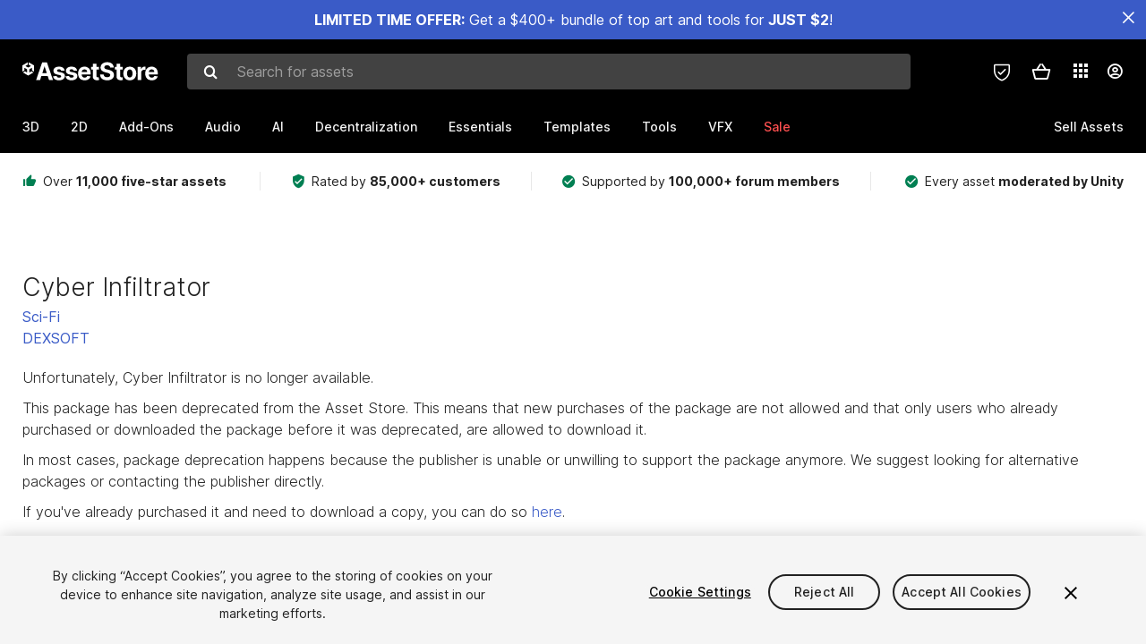

--- FILE ---
content_type: text/html; charset=utf-8
request_url: https://assetstore.unity.com/packages/3d/characters/humanoids/sci-fi/cyber-infiltrator-15417
body_size: 33015
content:
<!DOCTYPE html>
<html lang="en">
<head>
    <meta content="text/html;charset=utf-8" http-equiv="Content-Type"/>
    <meta https-equiv="content-language" content="en">
    
        <meta content="width=device-width, initial-scale=1.0, maximum-scale=1.0, user-scalable=no" name="viewport"/>
    
    
        <meta content="noindex, follow" name="robots"/>
    
    <meta http-equiv="X-UA-Compatible" content="IE=edge,chrome=1"/>
    <meta name="renderer" content="webkit"/>
    <title>Cyber Infiltrator | Characters | Unity Asset Store</title>
    <meta name="keywords" content="Cyber Infiltrator,3D/Characters/Humanoids/Sci-Fi"/>
    <meta name="description" content="Get the Cyber Infiltrator package from DEXSOFT and speed up your game development process. Find this &amp; other Characters options on the Unity Asset Store."/>

    <meta property="og:url" content="https://assetstore.unity.com/packages/3d/characters/humanoids/sci-fi/cyber-infiltrator-15417"/>
    <meta property="og:title" content="Cyber Infiltrator | Characters | Unity Asset Store"/>
    <meta property="og:image" content="https://assetstorev1-prd-cdn.unity3d.com/key-image/da3847ea-82f2-4a18-be00-cce1025e30f0.jpg?v=1"/>
    <meta property="og:description" content="Get the Cyber Infiltrator package from DEXSOFT and speed up your game development process. Find this &amp; other Characters options on the Unity Asset Store."/>
    <meta property="og:type" content="website"/>

    <meta name="twitter:card" content="summary_large_image">
    <meta name="twitter:site_name" content="Unity Asset Store"/>
    <meta name="twitter:title" content="Cyber Infiltrator | Characters | Unity Asset Store"/>
    <meta name="twitter:description" content="Get the Cyber Infiltrator package from DEXSOFT and speed up your game development process. Find this &amp; other Characters options on the Unity Asset Store."/>
    <meta name="twitter:image" content="https://assetstorev1-prd-cdn.unity3d.com/key-image/da3847ea-82f2-4a18-be00-cce1025e30f0.jpg?v=1"/>
    <meta property="twitter:site" content="@UnityAssetStore"/>

    <link rel="icon" type='image/x-icon' href='https://unity-assetstorev2-prd.storage.googleapis.com/cdn-origin/images/favicons/favicon.ico' />
    <link rel="apple-touch-icon" sizes="180x180" href="https://unity-assetstorev2-prd.storage.googleapis.com/cdn-origin/images/favicons/apple-touch-icon.png?v=1">

    <link rel="manifest" href="https://unity-assetstorev2-prd.storage.googleapis.com/cdn-origin/images/favicons/manifest.json?v=1">
    <link rel="mask-icon" href="https://unity-assetstorev2-prd.storage.googleapis.com/cdn-origin/images/favicons/favicon.svg?v=1">
    
        <link rel="canonical" href="https://assetstore.unity.com/packages/3d/characters/humanoids/sci-fi/cyber-infiltrator-15417">
        
        
        
    

    <link rel = "alternate" hreflang="en" href="https://assetstore.unity.com/packages/3d/characters/humanoids/sci-fi/cyber-infiltrator-15417">
    <link rel = "alternate" hreflang="zh" href="https://assetstore.unity.com/packages/3d/characters/humanoids/sci-fi/cyber-infiltrator-15417?locale=zh-CN">
    <link rel = "alternate" hreflang="ko" href="https://assetstore.unity.com/packages/3d/characters/humanoids/sci-fi/cyber-infiltrator-15417?locale=ko-KR">
    <link rel = "alternate" hreflang="ja" href="https://assetstore.unity.com/packages/3d/characters/humanoids/sci-fi/cyber-infiltrator-15417?locale=ja-JP">
    <link rel = "alternate" href="https://assetstore.unity.com/packages/3d/characters/humanoids/sci-fi/cyber-infiltrator-15417" hreflang="x-default">

    <meta name="apple-mobile-web-app-title" content="Unity Asset Store">
    <meta name="application-name" content="Unity Asset Store">
    <meta name="msapplication-config" content="https://unity-assetstorev2-prd.storage.googleapis.com/cdn-origin/images/favicons/browserconfig.xml?v=1">
    <meta name="theme-color" content="#ffffff">

    <meta name="google-site-verification" content="XlDlkGxLWCv86iUASAySCs0SIKFn0EWiLvxcIi-DppA">

    

    <script nonce="HgnMIIloz3L5Dsi1" type="text/javascript" charset="utf-8" src="https://unity-assetstorev2-prd.storage.googleapis.com/cdn-origin/bower_components/moment-2.29.4/min/moment.min.js?v=2" defer crossorigin></script>
    

    <script nonce="HgnMIIloz3L5Dsi1" type="text/javascript" charset="utf-8" src="https://unity-assetstorev2-prd.storage.googleapis.com/cdn-origin/bower_components/numbro-1.9.2/dist/numbro.min.js?v=2" defer crossorigin></script>
    

    

    
    
        
            <script type="application/ld+json">
                {
                    "@context": "https://schema.org/",
                    "@type": "Product",
                    "name": "Cyber Infiltrator",
                    "image": ["//assetstorev1-prd-cdn.unity3d.com/key-image/da3847ea-82f2-4a18-be00-cce1025e30f0.jpg"],
                    "description": "Get the Cyber Infiltrator package from DEXSOFT and speed up your game development process. Find this &amp; other Characters options on the Unity Asset Store.",
                    "brand": {
                        "@type": "Thing",
                        "name": "DEXSOFT"
                    },
                    "review": [
                    ],
                    "offers": {
                        "@type": "Offer",
                        "url": "https://assetstore.unity.com/packages/3d/characters/humanoids/sci-fi/cyber-infiltrator-15417",
                        "priceCurrency": "",
                        "price": "",
                        "availability": "https://schema.org/InStock"
                    }
                }
            </script>
        
        
            <script type="application/ld+json">
                {
                    "@context": "https://schema.org",
                    "@type": "BreadcrumbList",
                    "itemListElement": [
                    {
                        "@type": "ListItem",
                        "position": 1,
                        "name": "Home",
                        "item": "http://assetstore.unity.com"
                    }, 
                    {
                        "@type": "ListItem",
                        "position": 2,
                        "name": "3D",
                        "item": "http://assetstore.unity.com/3d"
                    }, 
                    {
                        "@type": "ListItem",
                        "position": 3,
                        "name": "Characters",
                        "item": "http://assetstore.unity.com/3d/characters"
                    }, 
                    {
                        "@type": "ListItem",
                        "position": 4,
                        "name": "Humanoids",
                        "item": "http://assetstore.unity.com/3d/characters/humanoids"
                    }, 
                    {
                        "@type": "ListItem",
                        "position": 5,
                        "name": "Sci-Fi",
                        "item": "http://assetstore.unity.com/3d/characters/humanoids/sci-fi"
                    }, 
                    {
                        "@type": "ListItem",
                        "position": 6,
                        "name": "Cyber Infiltrator",
                        "item": "http://assetstore.unity.com/packages/3d/characters/humanoids/sci-fi/cyber-infiltrator-15417"
                    }
                ]
                }
            </script>
        
    

    <link rel="stylesheet" type="text/css" href="https://unity-assetstorev2-prd.storage.googleapis.com/cdn-origin/assets/as/app.css.3f45a1b653ef7b3b1b51.css" crossorigin><link rel="stylesheet" type="text/css" href="https://unity-assetstorev2-prd.storage.googleapis.com/cdn-origin/assets/as/commons.3f45a1b653ef7b3b1b51.css" crossorigin><link rel="stylesheet" type="text/css" href="https://unity-assetstorev2-prd.storage.googleapis.com/cdn-origin/assets/as/Product_ProductDetailController.3f45a1b653ef7b3b1b51.css" crossorigin><script nonce="HgnMIIloz3L5Dsi1" type="text/javascript">window.webpack_public_path = "https://unity-assetstorev2-prd.storage.googleapis.com/cdn-origin/assets/as/";</script><script nonce="HgnMIIloz3L5Dsi1" src="https://unity-assetstorev2-prd.storage.googleapis.com/cdn-origin/assets/as/commons.3f45a1b653ef7b3b1b51.en_US.i18n.js" type="text/javascript" defer crossorigin></script><script nonce="HgnMIIloz3L5Dsi1" src="https://unity-assetstorev2-prd.storage.googleapis.com/cdn-origin/assets/as/Product_ProductDetailController.3f45a1b653ef7b3b1b51.en_US.i18n.js" type="text/javascript" defer crossorigin></script><script nonce="HgnMIIloz3L5Dsi1" src="https://unity-assetstorev2-prd.storage.googleapis.com/cdn-origin/assets/as/browser_dll.10fcc6da1367e99ef2a2.bundle.js" type="text/javascript" defer crossorigin></script><script nonce="HgnMIIloz3L5Dsi1" src="https://unity-assetstorev2-prd.storage.googleapis.com/cdn-origin/assets/as/app.css.3f45a1b653ef7b3b1b51.bundle.js" type="text/javascript" defer crossorigin></script><script nonce="HgnMIIloz3L5Dsi1" src="https://unity-assetstorev2-prd.storage.googleapis.com/cdn-origin/assets/as/commons.3f45a1b653ef7b3b1b51.bundle.js" type="text/javascript" defer crossorigin></script><script nonce="HgnMIIloz3L5Dsi1" src="https://unity-assetstorev2-prd.storage.googleapis.com/cdn-origin/assets/as/Product_ProductDetailController.3f45a1b653ef7b3b1b51.bundle.js" type="text/javascript" defer crossorigin></script>

    <script nonce="HgnMIIloz3L5Dsi1" type="text/javascript" charset="utf-8" defer>
        window.dataLayer = window.dataLayer || [];
        const GlobalData = {
            event: 'dataLayer-initialized',
            user: {
                user_unity_id: undefined,
                user_logged_in: 'no',
                user_org_id: undefined,
                user_email_domain: undefined,
                user_is_new_customer: ''
            },
            environment: {
                environment_locale: 'en_US',
                environment_currency: 'USD',
                environment_country: 'US'
            },
        }

        
        
        

        
        window.dataLayer.push(GlobalData);

        
    </script>
    <!-- OneTrust Cookies Consent Notice start -->
    <script nonce="HgnMIIloz3L5Dsi1" src="https://cdn.cookielaw.org/scripttemplates/otSDKStub.js" data-domain-script="a9f5fcb3-4c7f-4bb7-93bf-7607ffbdabe0" charset="UTF-8" data-dLayer-ignore="true" data-document-language="true"></script>
    <script nonce="HgnMIIloz3L5Dsi1" >function OptanonWrapper(){}</script>
    <style id="onetrust-custom-style" media="all">
        #ot-sdk-btn-floating {
            display: none !important;
        }
    </style>
    <!-- OneTrust Cookies Consent Notice end -->
    
        <!-- Google Tag Manager -->
        <script nonce="HgnMIIloz3L5Dsi1">(function(w,d,s,l,i){w[l]=w[l]||[];w[l].push({'gtm.start':
        new Date().getTime(),event:'gtm.js'});var f=d.getElementsByTagName(s)[0],
        j=d.createElement(s),dl=l!='dataLayer'?'&l='+l:'';j.async=true;j.src=
        'https://www.googletagmanager.com/gtm.js?id='+i+dl;f.parentNode.insertBefore(j,f);
        })(window,document,'script','dataLayer','GTM-5V25JL6');</script>
        <!-- End Google Tag Manager -->
    

    <script nonce="HgnMIIloz3L5Dsi1" type="text/javascript" charset="utf-8" defer>
        // Init service worker
        if ('serviceWorker' in navigator) {
          // Register a service worker hosted at the root of the
          // site using a more restrictive scope.
          var swName = 'sw-main.js';
          if ("US" === 'CN') {
            swName = 'sw-china.js';
          }

          window.addEventListener('load', function() {
              navigator.serviceWorker.register('/public/assets/as/' + swName, {scope: '/'}).then(function(registration) {
                console.log('Service worker registration ' + swName + ' succeeded:', registration.scope);
              }).catch(function(error) {
                console.log('Service worker registration failed:', error);
              });
          });
        } else {
          console.log('Service worker not supported.');
        }
    </script>

    

</head>

<body onDragStart="return false"  style="">
    <!-- Login/Logout Passively -->
    
    <iframe id='rpiframe' name='rpiframe' src="https://assetstore.unity.com/public/pages/auth/rpiframe.html#client_id=asset_store_v2&amp;session_state=" width="0" height="0" border="0" style="width: 0;height: 0; border: none; display: none;"></iframe>
    <iframe id='opiframe' name='opiframe' src="https://api.unity.com/static/oauth2/opiframe.html" width="0" height="0" border="0" style="width: 0; height: 0; border: none; display: none;"></iframe>
    

    <script nonce="HgnMIIloz3L5Dsi1" type="text/javascript">
        var disableAutoLogin = false;
        function getCookie(a){a+="=";for(var d=document.cookie.split(";"),b=0;b<d.length;b++){var c=d[b].trim();if(0==c.indexOf(a))return c.substring(a.length,c.length)}return""};
        function receiveMessage(e) {
            if (disableAutoLogin) {
                return;
            }
            switch (e.data) {
              case "sessionLoggedIn":
                window.location = "/auth/login?redirect_to=%2Fpackages%2F3d%2Fcharacters%2Fhumanoids%2Fsci-fi%2Fcyber-infiltrator-15417";
                break;
              case "sessionLoggedOut":
                window.location = "/auth/logout?redirect_to=%2Fpackages%2F3d%2Fcharacters%2Fhumanoids%2Fsci-fi%2Fcyber-infiltrator-15417&_csrf=" + getCookie("_csrf");
                break;
              case "disableAutoLogin":
                disableAutoLogin = true;
                break;
            }
        }
        if (window.addEventListener) {
            window.addEventListener('message', receiveMessage);
        } else {
            window.attachEvent('onmessage', receiveMessage);
        }
    </script>
    <!-- End of Login/Logout Passively -->

    
    <div id="Product/ProductDetailController"><div class="QLHIx" data-reactroot="" data-reactid="1" data-react-checksum="-1647451497"><div class="_3Xq4g" data-reactid="2"><div class="_2dqvT" data-reactid="3"><div class="_14LIz v3" data-reactid="4"><div class="_1RD5-" data-reactid="5"><div class="_1jSYr banner" data-reactid="6"><div data-reactid="7"><a href="https://assetstore.unity.com/mega-bundles/quick-start" class="_2JJ1T site-wide-banner" data-reactid="8"></a><button aria-label="Close Announcement Bar" class="ifont ifont-close Itu84" data-reactid="9"></button></div></div><div class="_272DD" data-reactid="10"><a href="#main" class="_3FTyh r-qxG" aria-label="Skip to main content" data-reactid="11">Skip to main content</a><div class="_3Gzr1" data-reactid="12"><div class="_1YQn0 _2gTpe _2iSL3" data-reactid="13"><div class="_2IAtk" data-reactid="14"><a href="/" style="display:flex;height:32px;width:152px;" data-reactid="15"><img src="https://unity-assetstorev2-prd.storage.googleapis.com/cdn-origin/assets/as/views/common/components/Logo/src/unity-assetstore-logo-2024.efb282090038049ebe0f4b442a7817bc.svg" style="display:flex;height:32px;width:152px;" alt="Unity logo" data-reactid="16"/></a></div><div class="_1YQn0 _2x_3Z" data-reactid="17"><div class="_3uZvM" data-reactid="18"><div id="search-status" role="status" aria-live="assertive" aria-atomic="true" aria-relevant="additions text" class="sr-only" data-reactid="19"></div><div class="_3KrgM" data-reactid="20"><form action="" class="_1h8NA" data-reactid="21"><div class="DkwVu" data-reactid="22"><label class="_1sWP3" for="search-bar-input" data-reactid="23">Search for assets</label><input type="text" data-test="search-bar-input" id="search-bar-input" class="_3_gZI" value="" placeholder="Search for assets" role="combobox" aria-autocomplete="list" aria-controls="search-suggestion-list" aria-expanded="false" data-reactid="24"/><div class="ifont ifont-search _2GQj8" data-reactid="25"></div></div><span class="_2u4ro" data-reactid="26">Cancel</span></form></div><div class="_1y2OO _1eLhQ" data-test="search-bar-suggestions" data-reactid="27"><span data-reactid="28"></span></div></div></div><div class="_1WhbM" data-reactid="29"><div class="_3REwT" data-reactid="30"><div class="_12bQu" data-reactid="31"><div class="_3a-zh" data-reactid="32"><div class="wWQpa" data-reactid="33"><div class="_1P3NW _3tY8- _1yYrm" data-reactid="34"><div class="_2o4jV" data-reactid="35">Privacy Preferences</div></div><div class="_2mFYO" data-reactid="36"><button class="_3eXsS" aria-label="Privacy Preferences" data-reactid="37"><img class="PT0He" src="https://unity-assetstorev2-prd.storage.googleapis.com/cdn-origin/assets/as/styles/i/as/svgicons/shield-check.01a8f1edb1832c428add5fd7fac61485.svg" alt="Security" data-reactid="38"/></button></div></div></div><div class="_2tR4K wrapper-cartMini" id="header-menu-icon-cartMini" data-reactid="39"><div class="wWQpa" data-reactid="40"><div class="_1P3NW _3tY8- _2lElK" data-reactid="41"><div class="_2o4jV" data-reactid="42">Cart</div></div><button aria-label="Cart" class="_3-jib cartMini right-nav-element" role="button" data-reactid="43"><div class="kvXTJ cartMini ifont ifont-header-cartV2" data-reactid="44"></div></button></div></div><!-- react-empty: 45 --></div><div class="_2TB6l" data-reactid="46"><div class="wWQpa" data-reactid="47"><div class="_1P3NW _3tY8- _35Gpt" data-reactid="48"><div class="_2o4jV" data-reactid="49">Applications</div></div><div class="rZb4a" id="app-switcher-action" data-reactid="50"><button class="_3ruFB ifont ifont-icons-app-switcher right-nav-element" aria-controls="app-switcher-panel" aria-expanded="false" aria-haspopup="true" aria-label="Applications" id="app-switcher-trigger" data-reactid="51"></button></div></div><span id="app-switcher-panel" hidden="" role="menu" aria-labelledby="app-switcher-trigger" data-reactid="52"></span></div><div class="_1H_TU" data-reactid="53"><button class="button right-nav-element" data-test="avatar" aria-controls="user-menu-panel" aria-expanded="false" aria-haspopup="true" aria-label="User menu " id="user-menu-trigger" data-reactid="54"><div class="_3zLj8" data-reactid="55"><div class="QVMvL _1CaU_" data-reactid="56"><div class="ifont ifont-icons-accountV2 _2aZkK" data-reactid="57"></div></div></div></button><span id="user-menu-panel" hidden="" role="menu" aria-labelledby="user-menu-trigger" data-reactid="58"></span></div></div></div></div></div><!-- react-empty: 59 --><div class="_19tk1" data-test="navigation-items-container" data-reactid="60"><div class="_1YQn0" data-reactid="61"><div class="_1hC9u" data-reactid="62"><div class="_38QbF" data-reactid="63"><div class="_35wgC" data-reactid="64"><div class="HojNE" data-reactid="65"><button id="3d-main-nav-button" class="dF4_e main-nav-element _3OFKb" data-reactid="66">3D</button><button id="3d-main-nav-button-toggle" class="_36nKi" aria-label="Open 3D sub navigation" data-reactid="67"><div class="arrow-icon ifont ifont-icon-arrow-down" data-reactid="68"></div></button></div><div class="HojNE" data-reactid="69"><button id="2d-main-nav-button" class="dF4_e main-nav-element _3OFKb" data-reactid="70">2D</button><button id="2d-main-nav-button-toggle" class="_36nKi" aria-label="Open 2D sub navigation" data-reactid="71"><div class="arrow-icon ifont ifont-icon-arrow-down" data-reactid="72"></div></button></div><div class="HojNE" data-reactid="73"><button id="add-ons-main-nav-button" class="dF4_e main-nav-element _3OFKb" data-reactid="74">Add-Ons</button><button id="add-ons-main-nav-button-toggle" class="_36nKi" aria-label="Open Add-Ons sub navigation" data-reactid="75"><div class="arrow-icon ifont ifont-icon-arrow-down" data-reactid="76"></div></button></div><div class="HojNE" data-reactid="77"><button id="audio-main-nav-button" class="dF4_e main-nav-element _3OFKb" data-reactid="78">Audio</button><button id="audio-main-nav-button-toggle" class="_36nKi" aria-label="Open Audio sub navigation" data-reactid="79"><div class="arrow-icon ifont ifont-icon-arrow-down" data-reactid="80"></div></button></div><div class="HojNE" data-reactid="81"><button id="ai-main-nav-button" class="dF4_e main-nav-element _3OFKb" data-reactid="82">AI</button><button id="ai-main-nav-button-toggle" class="_36nKi" aria-label="Open AI sub navigation" data-reactid="83"><div class="arrow-icon ifont ifont-icon-arrow-down" data-reactid="84"></div></button></div><div class="HojNE" data-reactid="85"><button id="decentralization-main-nav-button" class="dF4_e main-nav-element _3OFKb" data-reactid="86">Decentralization</button><button id="decentralization-main-nav-button-toggle" class="_36nKi" aria-label="Open Decentralization sub navigation" data-reactid="87"><div class="arrow-icon ifont ifont-icon-arrow-down" data-reactid="88"></div></button></div><div class="HojNE" data-reactid="89"><button id="essentials-main-nav-button" class="dF4_e main-nav-element _3OFKb" data-reactid="90">Essentials</button><button id="essentials-main-nav-button-toggle" class="_36nKi" aria-label="Open Essentials sub navigation" data-reactid="91"><div class="arrow-icon ifont ifont-icon-arrow-down" data-reactid="92"></div></button></div><div class="HojNE" data-reactid="93"><button id="templates-main-nav-button" class="dF4_e main-nav-element _3OFKb" data-reactid="94">Templates</button><button id="templates-main-nav-button-toggle" class="_36nKi" aria-label="Open Templates sub navigation" data-reactid="95"><div class="arrow-icon ifont ifont-icon-arrow-down" data-reactid="96"></div></button></div><div class="HojNE" data-reactid="97"><button id="tools-main-nav-button" class="dF4_e main-nav-element _3OFKb" data-reactid="98">Tools</button><button id="tools-main-nav-button-toggle" class="_36nKi" aria-label="Open Tools sub navigation" data-reactid="99"><div class="arrow-icon ifont ifont-icon-arrow-down" data-reactid="100"></div></button></div><div class="HojNE" data-reactid="101"><button id="vfx-main-nav-button" class="dF4_e main-nav-element _3OFKb" data-reactid="102">VFX</button><button id="vfx-main-nav-button-toggle" class="_36nKi" aria-label="Open VFX sub navigation" data-reactid="103"><div class="arrow-icon ifont ifont-icon-arrow-down" data-reactid="104"></div></button></div><div class="dF4_e main-nav-element _2L09m" style="color:#ff5050;" data-reactid="105"><!-- react-text: 106 -->Sale<!-- /react-text --><button id="sale-main-nav-button-toggle" class="_36nKi sale-nav-element-toggle" aria-label="Open Sale sub navigation" data-reactid="107"><div class="arrow-icon ifont ifont-icon-arrow-down" data-reactid="108"></div></button><div class="_317tO" style="display:none;" data-reactid="109"><a class="_2KB4B sub-nav-element" href="/mega-bundles/quick-start" data-reactid="110">Quick Start Bundle</a><a class="_2KB4B sub-nav-element" href="/publisher-sale" data-reactid="111">Publisher of the Week</a><a class="_2KB4B sub-nav-element" href="/?new_sale=true&amp;orderBy=1" data-reactid="112">New release discounts</a></div></div><div class="dF4_e publisher-nav-element _3gSpv" data-reactid="113"><!-- react-text: 114 -->Sell Assets<!-- /react-text --><button id="publisher-main-nav-button-toggle" class="_36nKi idaCn" aria-label="Open Sell Assets sub navigation" data-reactid="115"><div class="arrow-icon ifont ifont-icon-arrow-down" data-reactid="116"></div></button></div></div></div></div></div></div></div></div></div><!-- react-empty: 117 --><div class="_1elDe _1YqM- dark" data-reactid="118"><div id="main-layout-scroller" class="_3Sq-B auto" style="margin-right:-50px;padding-right:50px;" data-reactid="119"><div class="_17DJ_ _3nwGa" style="margin-top:125px;" data-reactid="120"><div class="_2e1KM -Xmiy" data-reactid="121"><div class="_2N-D5" data-reactid="122"><div class="_17EkZ" data-reactid="123"><div class="_3vLCm" data-reactid="124"><div class="ifont ifont-thumb-up-alt _1j69K" data-reactid="125"></div><p data-reactid="126">Over <span>11,000 five-star assets</span></p></div><div class="_3vLCm" data-reactid="127"><div class="ifont ifont-verified-user _1j69K" data-reactid="128"></div><p data-reactid="129">Rated by <span>85,000+ customers</span></p></div><div class="_3vLCm" data-reactid="130"><div class="ifont ifont-check-circle _1j69K" data-reactid="131"></div><p data-reactid="132">Supported by <span>100,000+ forum members</span></p></div><div class="_3vLCm" data-reactid="133"><div class="ifont ifont-check-circle _1j69K" data-reactid="134"></div><p data-reactid="135">Every asset <span>moderated by Unity</span></p></div></div></div><main id="main" data-reactid="136"><div data-reactid="137"><div class="_3KJ-T" data-reactid="138"><div class="_3tlo5" data-reactid="139"><div class="_3PujI" data-reactid="140"><div class="_2Gv5E" data-reactid="141">Cyber Infiltrator</div><a class="_1-izg" href="/3d/characters/humanoids/sci-fi" target="_self" rel="noopener noreferrer" data-reactid="142">Sci-Fi</a><a class="_1RBxJ" href="/publishers/15" target="_self" rel="noopener noreferrer" data-reactid="143">DEXSOFT</a><div class="_3_9mQ" data-reactid="144">Unfortunately, Cyber Infiltrator is no longer available.</div><div class="_1AmYx" data-reactid="145">This package has been deprecated from the Asset Store. This means that new purchases of the package are not allowed and that only users who already purchased or downloaded the package before it was deprecated, are allowed to download it.</div><div class="_1AmYx" data-reactid="146">In most cases, package deprecation happens because the publisher is unable or unwilling to support the package anymore. We suggest looking for alternative packages or contacting the publisher directly.</div><div class="_1AmYx" data-reactid="147">If you've already purchased it and need to download a copy, you can do so <a href="/account/assets">here</a>.</div><div class="_3DkwX" data-reactid="148"></div></div></div></div><!-- react-empty: 149 --></div></main></div><div class="_3Q5ld" data-reactid="150"><div class="_1X0oW" data-reactid="151"><div class="fzk-q" data-reactid="152"><div class="_18mpW ifont ifont-icon-benefits-assets" data-reactid="153"></div><div class="_1ufGL" data-reactid="154"><div class="_1DnSD" data-reactid="155">Quality assets</div><div class="_1xX0p" data-reactid="156">Over 11,000 five-star assets</div></div></div><div class="fzk-q" data-reactid="157"><div class="_18mpW ifont ifont-icon-benefits-trusted" data-reactid="158"></div><div class="_1ufGL" data-reactid="159"><div class="_1DnSD" data-reactid="160">Trusted</div><div class="_1xX0p" data-reactid="161">Rated by 85,000+ customers</div></div></div><div class="fzk-q" data-reactid="162"><div class="_18mpW ifont ifont-icon-benefits-support" data-reactid="163"></div><div class="_1ufGL" data-reactid="164"><div class="_1DnSD" data-reactid="165">Community support</div><div class="_1xX0p" data-reactid="166">Supported by 100,000+ forum members</div></div></div></div></div><div class="_1F2cu" data-reactid="167"><div class="_3RgsN" data-reactid="168"><div class="_2J8pX" data-reactid="169"><div class="_3rNjo" data-reactid="170"><img src="https://unity-assetstorev2-prd.storage.googleapis.com/cdn-origin/assets/as/views/common/components/Logo/src/unity-logo-new.b1cda6fd4d3f21c06422c92866cb5d7b.svg" style="display:flex;height:32px;width:92px;" alt="Unity logo" data-reactid="171"/></div><div class="_1BMTd" data-reactid="172"><div class="_2BgTx" data-reactid="173"><div class="_1XPk6" data-reactid="174"><h2 class="_2fafH" id="language-selector" data-reactid="175">Language</h2><button class="_13h_Q _39syA en_US footer-nav-element" data-test="language-en-US" data-reactid="176">English</button><button class="_13h_Q _39syA en_US footer-nav-element" data-test="language-zh-CN" data-reactid="177">简体中文</button><button class="_13h_Q _39syA en_US footer-nav-element" data-test="language-ko-KR" data-reactid="178">한국어</button><button class="_13h_Q _39syA en_US footer-nav-element" data-test="language-ja-JP" data-reactid="179">日本語</button></div><div class="_1XPk6" data-reactid="180"><div class="_1XPk6" data-reactid="181"><h2 class="_2fafH" data-reactid="182">Sell Assets on Unity</h2><a class="_13h_Q EJ5it footer-nav-element" href="/publishing/publish-and-sell-assets" target="_self" rel="noopener noreferrer" data-reactid="183">Sell Assets</a><a class="_13h_Q EJ5it footer-nav-element" href="/publishing/submission-guidelines" target="_self" rel="noopener noreferrer" data-reactid="184">Submission Guidelines</a><a class="_13h_Q EJ5it footer-nav-element" href="/packages/category/asset-store-tools-115" target="_self" rel="noopener noreferrer" data-reactid="185">Asset Store Tools</a><a class="_13h_Q EJ5it footer-nav-element" href="https://publisher.unity.com" target="_blank" rel="noopener noreferrer" data-reactid="186">Publisher Login</a><a class="_13h_Q EJ5it footer-nav-element" href="https://support.unity.com/hc/en-us/sections/201163815-Asset-Store-Publishers" target="_blank" rel="noopener noreferrer" data-reactid="187">FAQ</a></div></div><div class="_1XPk6" data-reactid="188"><div class="_1XPk6" data-reactid="189"><h2 class="_2fafH" data-reactid="190">Discover</h2><a class="_13h_Q EJ5it footer-nav-element" href="/lists/hottest-packages-46926" target="_self" rel="noopener noreferrer" data-reactid="191">Most Popular Assets</a><a class="_13h_Q EJ5it footer-nav-element" href="/top-assets/top-free" target="_self" rel="noopener noreferrer" data-reactid="192">Top Free Assets</a><a class="_13h_Q EJ5it footer-nav-element" href="/top-assets/top-paid" target="_self" rel="noopener noreferrer" data-reactid="193">Top Paid Assets</a><a class="_13h_Q EJ5it footer-nav-element" href="https://blog.unity.com/topic/asset-store" target="_blank" rel="noopener noreferrer" data-reactid="194">Asset Store Blog</a></div></div><div class="_1XPk6" data-reactid="195"><div class="_1XPk6" data-reactid="196"><h2 class="_2fafH" data-reactid="197">Affiliate Program</h2><a class="_13h_Q EJ5it footer-nav-element" href="https://unity.com/affiliates" target="_blank" rel="noopener noreferrer" data-reactid="198">Membership</a><a class="_13h_Q EJ5it footer-nav-element" href="/linkmaker" target="_self" rel="noopener noreferrer" data-reactid="199">Link Maker</a><a class="_13h_Q EJ5it footer-nav-element" href="https://phgconsole.performancehorizon.com/login/unitytechnologies/en" target="_blank" rel="noopener noreferrer" data-reactid="200">Affiliate Id</a></div></div><div class="_1XPk6" data-reactid="201"><div class="_1aMWk footer" data-reactid="202"><h2 class="Lt-Qx _1rUpb" data-reactid="203">Get Asset Store news</h2><div data-reactid="204"><div class="Lt-Qx _1wdiz _2BTG0" data-reactid="205"><div class="_1POYQ" data-reactid="206"><label class="_2aK4g" for="signup_new_email" data-reactid="207"><!-- react-text: 208 -->Email<!-- /react-text --><!-- react-text: 209 -->*<!-- /react-text --></label><input type="text" id="signup_new_email" class="_1DV4-" placeholder="Your email" value="" data-reactid="210"/></div><button class="_1amP4" data-reactid="211">Sign up</button></div><div aria-live="polite" data-reactid="212"></div></div><div class="" tabindex="-1" aria-live="assertive" aria-atomic="true" data-reactid="213"></div></div></div></div><div class="_2BgTx" data-reactid="214"><div class="_1XPk6" data-reactid="215"><div class="_1XPk6" data-reactid="216"><h2 class="_2fafH" data-reactid="217">Help</h2><a class="_13h_Q EJ5it footer-nav-element" href="https://support.unity.com/hc/en-us/categories/201253946-Asset-Store" target="_blank" rel="noopener noreferrer" data-reactid="218">FAQ</a><a class="_13h_Q EJ5it footer-nav-element" href="https://support.unity.com/hc/en-us/requests/new?ticket_form_id=65905" target="_blank" rel="noopener noreferrer" data-reactid="219">Customer Service</a></div></div><div class="_1XPk6" data-reactid="220"><div class="_1XPk6" data-reactid="221"><h2 class="_2fafH" data-reactid="222">Feedback</h2><button class="_13h_Q EJ5it footer-nav-element" tabindex="0" rel="noopener noreferrer" data-reactid="223">Leave Feedback</button></div></div><div class="_1XPk6" data-reactid="224"><div class="_1XPk6" data-reactid="225"><h2 class="_2fafH" data-reactid="226">Partners Program</h2><a class="_13h_Q EJ5it footer-nav-element" href="https://unity.com/partners/verified-solutions" target="_blank" rel="noopener noreferrer" data-reactid="227">Partners</a></div></div><div class="_1XPk6" data-reactid="228"><div class="_1XPk6" data-reactid="229"><h2 class="_2fafH" data-reactid="230">Download</h2><a class="_13h_Q EJ5it footer-nav-element" href="https://store.unity.com/download-nuo" target="_blank" rel="noopener noreferrer" data-reactid="231">Get Unity</a><a class="_13h_Q EJ5it footer-nav-element" href="https://unity.com/releases/editor/archive" target="_blank" rel="noopener noreferrer" data-reactid="232">Download Archive</a><a class="_13h_Q EJ5it footer-nav-element" href="https://unity.com/releases/editor/beta" target="_blank" rel="noopener noreferrer" data-reactid="233">Beta Program</a></div></div><div class="_1XPk6 follow" data-reactid="234"><div class="HRY6f" data-reactid="235"><h2 class="_2fafH" data-reactid="236">Follow the Asset Store</h2><div class="_2v4Jq" data-reactid="237"><a class="_3lVTH" href="https://www.youtube.com/user/AssetStore" target="_blank" rel="noopener noreferrer" aria-label="Youtube" data-reactid="238"><span class="ifont ifont-footer-youtube -creY" data-reactid="239"></span></a><a class="_3lVTH" href="https://twitter.com/AssetStore" target="_blank" rel="noopener noreferrer" aria-label="Twitter" data-reactid="240"><span class="ifont ifont-footer-twitter -creY" data-reactid="241"></span></a><a class="_3lVTH" href="https://www.instagram.com/explore/tags/assetstore/" target="_blank" rel="noopener noreferrer" aria-label="Instagram" data-reactid="242"><span class="ifont ifont-footer-instagram -creY" data-reactid="243"></span></a></div></div></div></div></div></div><div class="_1p75_" data-reactid="244"><div class="Dqr6t" data-reactid="245"><div data-test="currency-select-field-mobile" class="_8WK5S _3csMM _1Pwh9 _3KpY4" data-reactid="246"><label id="currency-combo-label" for="currency-combo" class="_1KDjf" data-reactid="247">Currency</label><button id="currency-combo" role="combobox" aria-expanded="false" aria-haspopup="listbox" aria-controls="dropdown-currency-combo-listbox" aria-activedescendant="dropdown-currency-combo-option-0" aria-label="Currency: USD" class="Y1yB6" data-test="select-field-button" data-reactid="248"><div class="_1cSsg" data-reactid="249"><div id="selected-label-currency-combo" class="_1ofYm" data-reactid="250">USD</div><div class="ifont ifont-chevron _7ibQa" data-reactid="251"></div></div></button></div></div></div><div class="_1UdeE" data-reactid="252"><div data-reactid="253"><div data-test="footer-terms" class="_3vDBQ" data-reactid="254"><div class="_26hHj" data-reactid="255">Copyright © 2026 Unity Technologies</div><div class="_26hHj" style="margin-right:16px;" data-reactid="256">All prices are exclusive of tax</div></div><div data-test="footer-terms" class="_3vDBQ" data-reactid="257"><a class="EJ5it" href="https://unity.com/legal" target="_blank" rel="noopener noreferrer" data-reactid="258">Legal</a><a class="EJ5it" href="https://unity.com/legal/privacy-policy" target="_blank" rel="noopener noreferrer" data-reactid="259">Privacy Policy</a><a class="EJ5it" href="https://unity.com/legal/as-terms" target="_blank" rel="noopener noreferrer" data-reactid="260">Terms of Service and EULA</a><a class="EJ5it" href="https://unity.com/legal/cookie-policy" target="_blank" rel="noopener noreferrer" data-reactid="261">Cookies</a><a class="EJ5it" href="/sitemap" target="_blank" rel="noopener noreferrer" data-reactid="262">Site Map</a><a class="EJ5it" href="https://unity.com/legal/do-not-sell-my-personal-information" target="_blank" rel="noopener noreferrer" data-reactid="263">Do Not Sell Or Share My Personal Information</a><svg version="1.1" id="Layer_1" xmlns="http://www.w3.org/2000/svg" x="0px" y="0px" width="30" height="14" viewBox="0 0 30 14" style="padding-right:4px;" data-reactid="264"><g data-reactid="265"><g id="final---dec.11-2020_1_" data-reactid="266"><g id="_x30_208-our-toggle_2_" transform="translate(-1275.000000, -200.000000)" data-reactid="267"><g id="Final-Copy-2_2_" transform="translate(1275.000000, 200.000000)" data-reactid="268"><path fill-rule="evenodd" clip-rule="evenodd" fill="#FFFFFF" d="M7.4,12.8h6.8l3.1-11.6H7.4C4.2,1.2,1.6,3.8,1.6,7S4.2,12.8,7.4,12.8z" data-reactid="269"></path></g></g></g><g id="final---dec.11-2020" data-reactid="270"><g id="_x30_208-our-toggle" transform="translate(-1275.000000, -200.000000)" data-reactid="271"><g id="Final-Copy-2" transform="translate(1275.000000, 200.000000)" data-reactid="272"><path fill-rule="evenodd" clip-rule="evenodd" fill="#0066FF" d="M22.6,0H7.4c-3.9,0-7,3.1-7,7s3.1,7,7,7h15.2c3.9,0,7-3.1,7-7S26.4,0,22.6,0z M1.6,7c0-3.2,2.6-5.8,5.8-5.8 h9.9l-3.1,11.6H7.4C4.2,12.8,1.6,10.2,1.6,7z" data-reactid="273"></path><path id="x" fill="#FFFFFF" d="M24.6,4c0.2,0.2,0.2,0.6,0,0.8l0,0L22.5,7l2.2,2.2c0.2,0.2,0.2,0.6,0,0.8c-0.2,0.2-0.6,0.2-0.8,0 l0,0l-2.2-2.2L19.5,10c-0.2,0.2-0.6,0.2-0.8,0c-0.2-0.2-0.2-0.6,0-0.8l0,0L20.8,7l-2.2-2.2c-0.2-0.2-0.2-0.6,0-0.8 c0.2-0.2,0.6-0.2,0.8,0l0,0l2.2,2.2L23.8,4C24,3.8,24.4,3.8,24.6,4z" data-reactid="274"></path><path id="y" fill="#0066FF" d="M12.7,4.1c0.2,0.2,0.3,0.6,0.1,0.8l0,0L8.6,9.8C8.5,9.9,8.4,10,8.3,10c-0.2,0.1-0.5,0.1-0.7-0.1l0,0 L5.4,7.7c-0.2-0.2-0.2-0.6,0-0.8c0.2-0.2,0.6-0.2,0.8,0l0,0L8,8.6l3.8-4.5C12,3.9,12.4,3.9,12.7,4.1z" data-reactid="275"></path></g></g></g></g></svg><button id="ot-sdk-btn" class="_1KRyB ot-sdk-show-settings" data-reactid="276">Cookie Settings</button></div></div><div class="Dqr6t" data-reactid="277"><div data-test="currency-select-field-desktop" class="_8WK5S _3csMM _1Pwh9 _3KpY4" data-reactid="278"><label id="currency-combo-label" for="currency-combo" class="_1KDjf" data-reactid="279">Currency</label><button id="currency-combo" role="combobox" aria-expanded="false" aria-haspopup="listbox" aria-controls="dropdown-currency-combo-listbox" aria-activedescendant="dropdown-currency-combo-option-0" aria-label="Currency: USD" class="Y1yB6" data-test="select-field-button" data-reactid="280"><div class="_1cSsg" data-reactid="281"><div id="selected-label-currency-combo" class="_1ofYm" data-reactid="282">USD</div><div class="ifont ifont-chevron _7ibQa" data-reactid="283"></div></div></button></div></div></div></div></div></div></div><div class="HN_cj" data-reactid="284"><div class="_3VtSX" data-reactid="285"></div><div class="_3rg0s" style="height:0px;top:0px;" data-reactid="286"></div></div></div></div></div></div></div><script nonce="HgnMIIloz3L5Dsi1" type="text/javascript">document.addEventListener("DOMContentLoaded", function() {var __component__ = window["Product_ProductDetailController"];if (__component__.default) __component__ = __component__.default;__component__.ReactDOMrender({"data":{"header":{"setting":{"headerTop":0,"scrollTop":0,"currHeaderTop":100,"bannerHeight":40,"windowWidth":0,"windowHeight":0,"appSwitcherOpen":false},"fetchNotification":false,"loaded":{},"loginUser":null,"organizations":[],"menus":[{"info":{"title":"decentralization","link":"","color":"","is_bold":"no"},"recommendAsset":[0],"recommendAssetDesc":"<p>Discover assets that help you or your team reduce costs, complexity, and development time.</p>","recommendAssetTitle":"<p><strong class=\"ql-size-24\" style=\"color: rgb(255, 255, 255);\">Assets for Professionals</strong></p>","recommendAssetLink":"/assets-for-pros","trending":[0],"featured":[{"title":"","link":"","color":"","is_bold":"no"}]},{"info":{"title":"add-ons","link":"","color":"","is_bold":"no"},"recommendAsset":[0],"recommendAssetDesc":"<p>Discover assets that help you or your team reduce costs, complexity, and development time.</p>","recommendAssetTitle":"<p><strong class=\"ql-size-24\" style=\"color: rgb(255, 255, 255);\">Assets for Professionals</strong></p>","recommendAssetLink":"/assets-for-pros","trending":[0],"featured":[{"title":"","link":"","color":"","is_bold":"no"}]},{"info":{"title":"essentials","link":"","color":"","is_bold":"no"},"recommendAsset":[0],"recommendAssetDesc":"<p>Discover assets that help you or your team reduce costs, complexity, and development time.</p>","recommendAssetTitle":"<p><strong class=\"ql-size-24\" style=\"color: rgb(255, 255, 255);\">Assets for Professionals</strong></p>","recommendAssetLink":"/assets-for-pros","trending":[0],"featured":[{"title":"","link":"","color":"","is_bold":"no"}]}],"originMenus":[{"slug":"","name":"Sale","color":"#ff5050","subs":[{"slug":"/mega-bundles/quick-start","name":"Quick Start Bundle","color":""},{"slug":"/publisher-sale","name":"Publisher of the Week","color":""},{"slug":"/?new_sale=true&orderBy=1","name":"New release discounts","color":""}]}],"isDarkMode":false,"searchBar":{"value":"","categoryId":"","categorySelectShow":false,"selectedCategory":null,"updateStatus":"initial","history":{},"showSuggest":false},"notificationLoading":false,"notificationReadMap":{},"cart":{"isShowCartMiniDialog":false,"loading":true,"ops":{"disabled":false,"cartId":"","itemId":"","item":{},"cart":{}},"updateStatus":{"moveToCart":{},"remove":{},"saveForLater":{}},"checkedItems":[],"checkedAll":true,"itemRating":{},"offerRating":{},"checkoutStatus":"initial"},"categorySlug":"","categoryName":"","loading":false,"fLoading":false,"trendingList":[],"featuredAsset":{},"customerMenuData":{},"isShowCover":false,"organizationsMap":{}},"filter":{"promoAssets":[],"promoAssetsLabel":[],"categoryMap":{"3d":"3D","3d/animations":"Animations","3d/characters":"Characters","3d/characters/animals":"Animals","3d/characters/animals/birds":"Birds","3d/characters/animals/fish":"Fish","3d/characters/animals/insects":"Insects","3d/characters/animals/mammals":"Mammals","3d/characters/animals/reptiles":"Reptiles","3d/characters/creatures":"Creatures","3d/characters/humanoids":"Humanoids","3d/characters/humanoids/fantasy":"Fantasy","3d/characters/humanoids/humans":"Humans","3d/characters/humanoids/sci-fi":"Sci-Fi","3d/characters/robots":"Robots","3d/environments":"Environments","3d/environments/dungeons":"Dungeons","3d/environments/fantasy":"Fantasy","3d/environments/historic":"Historic","3d/environments/industrial":"Industrial","3d/environments/landscapes":"Landscapes","3d/environments/roadways":"Roadways","3d/environments/sci-fi":"Sci-Fi","3d/environments/urban":"Urban","3d/gui":"GUI","3d/props":"Props","3d/props/clothing":"Clothing","3d/props/clothing/accessories":"Accessories","3d/props/clothing/armor":"Armor","3d/props/electronics":"Electronics","3d/props/exterior":"Exterior","3d/props/food":"Food","3d/props/furniture":"Furniture","3d/props/guns":"Guns","3d/props/industrial":"Industrial","3d/props/interior":"Interior","3d/props/tools":"Tools","3d/props/weapons":"Weapons","3d/vegetation":"Vegetation","3d/vegetation/flowers":"Flowers","3d/vegetation/plants":"Plants","3d/vegetation/speedtree":"SpeedTree","3d/vegetation/trees":"Trees","3d/vehicles":"Vehicles","3d/vehicles/air":"Air","3d/vehicles/land":"Land","3d/vehicles/sea":"Sea","3d/vehicles/space":"Space","2d":"2D","2d/characters":"Characters","2d/environments":"Environments","2d/fonts":"Fonts","2d/gui":"GUI","2d/gui/icons":"Icons","2d/textures-materials":"Textures & Materials","2d/textures-materials/abstract":"Abstract","2d/textures-materials/brick":"Brick","2d/textures-materials/building":"Building","2d/textures-materials/concrete":"Concrete","2d/textures-materials/fabric":"Fabric","2d/textures-materials/floors":"Floors","2d/textures-materials/food":"Food","2d/textures-materials/glass":"Glass","2d/textures-materials/metals":"Metals","2d/textures-materials/nature":"Nature","2d/textures-materials/roads":"Roads","2d/textures-materials/roofing":"Roofing","2d/textures-materials/sky":"Sky","2d/textures-materials/stone":"Stone","2d/textures-materials/tiles":"Tiles","2d/textures-materials/water":"Water","2d/textures-materials/wood":"Wood","add-ons":"Add-Ons","add-ons/applications":"Applications","add-ons/machinelearning":"Machine Learning","add-ons/services":"Services","add-ons/services/analytics":"Analytics","add-ons/services/billing":"Billing","audio":"Audio","audio/ambient":"Ambient","audio/ambient/fantasy":"Fantasy","audio/ambient/nature":"Nature","audio/ambient/noise":"Noise","audio/ambient/sci-fi":"Sci-Fi","audio/ambient/urban":"Urban","audio/music":"Music","audio/music/electronic":"Electronic","audio/music/orchestral":"Orchestral","audio/music/pop":"Pop","audio/music/rock":"Rock","audio/music/world":"World","audio/sound-fx":"Sound FX","audio/sound-fx/animals":"Animals","audio/sound-fx/creatures":"Creatures","audio/sound-fx/foley":"Foley","audio/sound-fx/transportation":"Transportation","audio/sound-fx/voices":"Voices","audio/sound-fx/weapons":"Weapons","decentralization":"Decentralization","decentralization/infrastructure":"Infrastructure","essentials":"Essentials","essentials/asset-packs":"Asset Packs","essentials/beta-projects":"Beta Projects","essentials/certification":"Certification","essentials/tutorial-projects":"Tutorial Projects","templates":"Templates","templates/packs":"Packs","templates/systems":"Systems","templates/tutorials":"Tutorials","tools":"Tools","tools/animation":"Animation","tools/audio":"Audio","tools/camera":"Camera","tools/game-toolkits":"Game Toolkits","tools/gui":"GUI","tools/input-management":"Input Management","tools/integration":"Integration","tools/level-design":"Level Design","tools/localization":"Localization","tools/modeling":"Modeling","tools/network":"Network","tools/painting":"Painting","tools/particles-effects":"Particles & Effects","tools/physics":"Physics","tools/sprite-management":"Sprite Management","tools/terrain":"Terrain","tools/utilities":"Utilities","tools/version-control":"Version Control","tools/video":"Video","tools/visual-scripting":"Visual Scripting","tools/ai-ml-integration":"AI-ML Integration","tools/behavior-ai":"Behavior AI","tools/generative-ai":"Generative AI","vfx":"VFX","vfx/particles":"Particles","vfx/particles/environment":"Environment","vfx/particles/fire-explosions":"Fire & Explosions","vfx/particles/spells":"Spells","vfx/shaders":"Shaders","vfx/shaders/directx-11":"DirectX 11","vfx/shaders/fullscreen-camera-effects":"Fullscreen & Camera Effects","vfx/shaders/substances":"Substances"},"displayCategory":{"3d/characters/humanoids/fantasy":2635,"3d/props/clothing":825,"audio/ambient/fantasy":185,"tools/input-management":444,"2d/textures-materials/roads":62,"2d/textures-materials/water":32,"3d/props/clothing/armor":152,"3d/environments/dungeons":441,"templates/packs":2003,"tools/animation":442,"2d/textures-materials/stone":129,"3d/characters/animals":3288,"3d/characters/animals/mammals":927,"3d/vegetation/trees":654,"audio/sound-fx/creatures":222,"essentials/certification":3,"3d/environments/fantasy":1555,"3d/vegetation":1556,"audio/music/electronic":1197,"audio/music/world":227,"essentials/tutorial-projects":72,"add-ons/services/billing":8,"tools/sprite-management":209,"3d/vehicles/air":807,"3d/vehicles/land":2984,"add-ons/machinelearning":10,"3d/props/clothing/accessories":293,"audio/ambient":1205,"tools/level-design":440,"tools/utilities":3300,"vfx/shaders":2260,"2d/gui/icons":3464,"2d/textures-materials/food":52,"3d/characters/creatures":4561,"vfx/particles":2203,"add-ons":192,"tools/audio":370,"tools/integration":1157,"audio/sound-fx/animals":65,"vfx/particles/fire-explosions":431,"2d/textures-materials/tiles":145,"3d/props/guns":1220,"audio/sound-fx":4801,"vfx/shaders/substances":73,"3d/vegetation/flowers":235,"audio":13396,"audio/ambient/noise":42,"2d/gui":4663,"audio/music/orchestral":1310,"tools/camera":325,"tools/modeling":455,"2d/textures-materials/sky":642,"3d/environments/industrial":751,"tools/video":97,"3d/vegetation/plants":289,"tools/particles-effects":607,"2d/textures-materials/fabric":99,"3d/characters/humanoids/humans":2320,"3d/props/tools":727,"3d/characters":21133,"vfx/particles/spells":461,"2d/textures-materials/abstract":40,"2d/textures-materials/wood":152,"audio/music/rock":344,"audio/sound-fx/weapons":427,"tools/network":313,"vfx/shaders/fullscreen-camera-effects":488,"2d/textures-materials/metals":214,"3d/props/interior":1756,"3d/gui":55,"3d/environments/historic":831,"audio/music/pop":154,"tools/terrain":441,"2d/characters":3285,"3d/characters/humanoids/sci-fi":711,"3d/characters/robots":754,"3d/animations":1662,"3d/props/industrial":893,"tools/generative-ai":70,"audio/sound-fx/foley":520,"templates/systems":1155,"tools/gui":1528,"2d/textures-materials/brick":217,"3d/characters/humanoids":7664,"3d/vehicles":6375,"2d/textures-materials":5312,"tools/localization":132,"vfx":5032,"audio/sound-fx/transportation":190,"essentials":80,"templates":3655,"tools/ai-ml-integration":83,"2d/textures-materials/concrete":39,"2d/textures-materials/floors":302,"3d/environments/urban":1800,"vfx/shaders/directx-11":27,"3d/environments":11997,"add-ons/services":9,"audio/ambient/nature":189,"3d/characters/animals/reptiles":328,"3d/environments/roadways":264,"audio/ambient/sci-fi":225,"tools/visual-scripting":192,"2d/fonts":60,"2d/textures-materials/building":62,"tools/version-control":23,"2d/textures-materials/nature":282,"3d/props/electronics":875,"tools/painting":110,"3d/vehicles/sea":488,"audio/music":7358,"templates/tutorials":246,"2d/textures-materials/glass":12,"3d":63277,"3d/props/exterior":1523,"3d/props/furniture":1785,"3d/props/weapons":3443,"3d/vehicles/space":1119,"tools":12822,"tools/physics":549,"2d/environments":2475,"3d/characters/animals/fish":347,"3d/props":19439,"2d/textures-materials/roofing":29,"audio/sound-fx/voices":572,"essentials/asset-packs":1,"3d/environments/landscapes":986,"3d/environments/sci-fi":1054,"3d/props/food":718,"audio/ambient/urban":71,"tools/behavior-ai":430,"2d":16436,"3d/characters/animals/birds":413,"3d/characters/animals/insects":311,"tools/game-toolkits":823,"vfx/particles/environment":183},"collapse":{},"myAssets":{},"favsOnSale":[],"excludeMyAsset":false,"advancedFilterCount":0,"advanceFilterAssetsCount":114890,"defaults":{"category":{"options":[{"id":"22","name":"3D","slug":"3d","subs":[{"id":"23","name":"Animations","slug":"3d/animations","subs":[],"__typename":"Category"},{"id":"24","name":"Characters","slug":"3d/characters","subs":[{"id":"25","name":"Animals","slug":"3d/characters/animals","subs":[{"id":"132","name":"Birds","slug":"3d/characters/animals/birds","__typename":"Category"},{"id":"133","name":"Fish","slug":"3d/characters/animals/fish","__typename":"Category"},{"id":"129","name":"Insects","slug":"3d/characters/animals/insects","__typename":"Category"},{"id":"130","name":"Mammals","slug":"3d/characters/animals/mammals","__typename":"Category"},{"id":"131","name":"Reptiles","slug":"3d/characters/animals/reptiles","__typename":"Category"}],"__typename":"Category"},{"id":"26","name":"Creatures","slug":"3d/characters/creatures","subs":[],"__typename":"Category"},{"id":"27","name":"Humanoids","slug":"3d/characters/humanoids","subs":[{"id":"127","name":"Fantasy","slug":"3d/characters/humanoids/fantasy","__typename":"Category"},{"id":"126","name":"Humans","slug":"3d/characters/humanoids/humans","__typename":"Category"},{"id":"128","name":"Sci-Fi","slug":"3d/characters/humanoids/sci-fi","__typename":"Category"}],"__typename":"Category"},{"id":"28","name":"Robots","slug":"3d/characters/robots","subs":[],"__typename":"Category"}],"__typename":"Category"},{"id":"29","name":"Environments","slug":"3d/environments","subs":[{"id":"30","name":"Dungeons","slug":"3d/environments/dungeons","subs":[],"__typename":"Category"},{"id":"31","name":"Fantasy","slug":"3d/environments/fantasy","subs":[],"__typename":"Category"},{"id":"32","name":"Historic","slug":"3d/environments/historic","subs":[],"__typename":"Category"},{"id":"33","name":"Industrial","slug":"3d/environments/industrial","subs":[],"__typename":"Category"},{"id":"34","name":"Landscapes","slug":"3d/environments/landscapes","subs":[],"__typename":"Category"},{"id":"35","name":"Roadways","slug":"3d/environments/roadways","subs":[],"__typename":"Category"},{"id":"36","name":"Sci-Fi","slug":"3d/environments/sci-fi","subs":[],"__typename":"Category"},{"id":"37","name":"Urban","slug":"3d/environments/urban","subs":[],"__typename":"Category"}],"__typename":"Category"},{"id":"139","name":"GUI","slug":"3d/gui","subs":[],"__typename":"Category"},{"id":"38","name":"Props","slug":"3d/props","subs":[{"id":"39","name":"Clothing","slug":"3d/props/clothing","subs":[{"id":"135","name":"Accessories","slug":"3d/props/clothing/accessories","__typename":"Category"},{"id":"134","name":"Armor","slug":"3d/props/clothing/armor","__typename":"Category"}],"__typename":"Category"},{"id":"40","name":"Electronics","slug":"3d/props/electronics","subs":[],"__typename":"Category"},{"id":"41","name":"Exterior","slug":"3d/props/exterior","subs":[],"__typename":"Category"},{"id":"42","name":"Food","slug":"3d/props/food","subs":[],"__typename":"Category"},{"id":"43","name":"Furniture","slug":"3d/props/furniture","subs":[],"__typename":"Category"},{"id":"44","name":"Guns","slug":"3d/props/guns","subs":[],"__typename":"Category"},{"id":"45","name":"Industrial","slug":"3d/props/industrial","subs":[],"__typename":"Category"},{"id":"46","name":"Interior","slug":"3d/props/interior","subs":[],"__typename":"Category"},{"id":"47","name":"Tools","slug":"3d/props/tools","subs":[],"__typename":"Category"},{"id":"48","name":"Weapons","slug":"3d/props/weapons","subs":[],"__typename":"Category"}],"__typename":"Category"},{"id":"49","name":"Vegetation","slug":"3d/vegetation","subs":[{"id":"50","name":"Flowers","slug":"3d/vegetation/flowers","subs":[],"__typename":"Category"},{"id":"51","name":"Plants","slug":"3d/vegetation/plants","subs":[],"__typename":"Category"},{"id":"52","name":"SpeedTree","slug":"3d/vegetation/speedtree","subs":[],"__typename":"Category"},{"id":"53","name":"Trees","slug":"3d/vegetation/trees","subs":[],"__typename":"Category"}],"__typename":"Category"},{"id":"54","name":"Vehicles","slug":"3d/vehicles","subs":[{"id":"55","name":"Air","slug":"3d/vehicles/air","subs":[],"__typename":"Category"},{"id":"56","name":"Land","slug":"3d/vehicles/land","subs":[],"__typename":"Category"},{"id":"57","name":"Sea","slug":"3d/vehicles/sea","subs":[],"__typename":"Category"},{"id":"58","name":"Space","slug":"3d/vehicles/space","subs":[],"__typename":"Category"}],"__typename":"Category"}],"__typename":"Category"},{"id":"1","name":"2D","slug":"2d","subs":[{"id":"2","name":"Characters","slug":"2d/characters","subs":[],"__typename":"Category"},{"id":"3","name":"Environments","slug":"2d/environments","subs":[],"__typename":"Category"},{"id":"4","name":"Fonts","slug":"2d/fonts","subs":[],"__typename":"Category"},{"id":"5","name":"GUI","slug":"2d/gui","subs":[{"id":"6","name":"Icons","slug":"2d/gui/icons","subs":[],"__typename":"Category"}],"__typename":"Category"},{"id":"7","name":"Textures & Materials","slug":"2d/textures-materials","subs":[{"id":"8","name":"Abstract","slug":"2d/textures-materials/abstract","subs":[],"__typename":"Category"},{"id":"9","name":"Brick","slug":"2d/textures-materials/brick","subs":[],"__typename":"Category"},{"id":"10","name":"Building","slug":"2d/textures-materials/building","subs":[],"__typename":"Category"},{"id":"11","name":"Concrete","slug":"2d/textures-materials/concrete","subs":[],"__typename":"Category"},{"id":"12","name":"Fabric","slug":"2d/textures-materials/fabric","subs":[],"__typename":"Category"},{"id":"13","name":"Floors","slug":"2d/textures-materials/floors","subs":[],"__typename":"Category"},{"id":"14","name":"Food","slug":"2d/textures-materials/food","subs":[],"__typename":"Category"},{"id":"15","name":"Glass","slug":"2d/textures-materials/glass","subs":[],"__typename":"Category"},{"id":"16","name":"Metals","slug":"2d/textures-materials/metals","subs":[],"__typename":"Category"},{"id":"136","name":"Nature","slug":"2d/textures-materials/nature","subs":[],"__typename":"Category"},{"id":"17","name":"Roads","slug":"2d/textures-materials/roads","subs":[],"__typename":"Category"},{"id":"137","name":"Roofing","slug":"2d/textures-materials/roofing","subs":[],"__typename":"Category"},{"id":"18","name":"Sky","slug":"2d/textures-materials/sky","subs":[],"__typename":"Category"},{"id":"19","name":"Stone","slug":"2d/textures-materials/stone","subs":[],"__typename":"Category"},{"id":"138","name":"Tiles","slug":"2d/textures-materials/tiles","subs":[],"__typename":"Category"},{"id":"20","name":"Water","slug":"2d/textures-materials/water","subs":[],"__typename":"Category"},{"id":"21","name":"Wood","slug":"2d/textures-materials/wood","subs":[],"__typename":"Category"}],"__typename":"Category"}],"__typename":"Category"},{"id":"59","name":"Add-Ons","slug":"add-ons","subs":[{"id":"60","name":"Applications","slug":"add-ons/applications","subs":[],"__typename":"Category"},{"id":"125","name":"Machine Learning","slug":"add-ons/machinelearning","subs":[],"__typename":"Category"},{"id":"61","name":"Services","slug":"add-ons/services","subs":[{"id":"62","name":"Analytics","slug":"add-ons/services/analytics","subs":[],"__typename":"Category"},{"id":"63","name":"Billing","slug":"add-ons/services/billing","subs":[],"__typename":"Category"}],"__typename":"Category"}],"__typename":"Category"},{"id":"64","name":"Audio","slug":"audio","subs":[{"id":"65","name":"Ambient","slug":"audio/ambient","subs":[{"id":"66","name":"Fantasy","slug":"audio/ambient/fantasy","subs":[],"__typename":"Category"},{"id":"67","name":"Nature","slug":"audio/ambient/nature","subs":[],"__typename":"Category"},{"id":"68","name":"Noise","slug":"audio/ambient/noise","subs":[],"__typename":"Category"},{"id":"69","name":"Sci-Fi","slug":"audio/ambient/sci-fi","subs":[],"__typename":"Category"},{"id":"70","name":"Urban","slug":"audio/ambient/urban","subs":[],"__typename":"Category"}],"__typename":"Category"},{"id":"71","name":"Music","slug":"audio/music","subs":[{"id":"72","name":"Electronic","slug":"audio/music/electronic","subs":[],"__typename":"Category"},{"id":"73","name":"Orchestral","slug":"audio/music/orchestral","subs":[],"__typename":"Category"},{"id":"74","name":"Pop","slug":"audio/music/pop","subs":[],"__typename":"Category"},{"id":"75","name":"Rock","slug":"audio/music/rock","subs":[],"__typename":"Category"},{"id":"76","name":"World","slug":"audio/music/world","subs":[],"__typename":"Category"}],"__typename":"Category"},{"id":"77","name":"Sound FX","slug":"audio/sound-fx","subs":[{"id":"78","name":"Animals","slug":"audio/sound-fx/animals","subs":[],"__typename":"Category"},{"id":"79","name":"Creatures","slug":"audio/sound-fx/creatures","subs":[],"__typename":"Category"},{"id":"80","name":"Foley","slug":"audio/sound-fx/foley","subs":[],"__typename":"Category"},{"id":"81","name":"Transportation","slug":"audio/sound-fx/transportation","subs":[],"__typename":"Category"},{"id":"82","name":"Voices","slug":"audio/sound-fx/voices","subs":[],"__typename":"Category"},{"id":"83","name":"Weapons","slug":"audio/sound-fx/weapons","subs":[],"__typename":"Category"}],"__typename":"Category"}],"__typename":"Category"},{"id":"141","name":"Decentralization","slug":"decentralization","subs":[{"id":"142","name":"Infrastructure","slug":"decentralization/infrastructure","subs":[],"__typename":"Category"}],"__typename":"Category"},{"id":"84","name":"Essentials","slug":"essentials","subs":[{"id":"85","name":"Asset Packs","slug":"essentials/asset-packs","subs":[],"__typename":"Category"},{"id":"86","name":"Beta Projects","slug":"essentials/beta-projects","subs":[],"__typename":"Category"},{"id":"87","name":"Certification","slug":"essentials/certification","subs":[],"__typename":"Category"},{"id":"88","name":"Tutorial Projects","slug":"essentials/tutorial-projects","subs":[],"__typename":"Category"}],"__typename":"Category"},{"id":"89","name":"Templates","slug":"templates","subs":[{"id":"90","name":"Packs","slug":"templates/packs","subs":[],"__typename":"Category"},{"id":"91","name":"Systems","slug":"templates/systems","subs":[],"__typename":"Category"},{"id":"92","name":"Tutorials","slug":"templates/tutorials","subs":[],"__typename":"Category"}],"__typename":"Category"},{"id":"95","name":"Tools","slug":"tools","subs":[{"id":"97","name":"Animation","slug":"tools/animation","subs":[],"__typename":"Category"},{"id":"98","name":"Audio","slug":"tools/audio","subs":[],"__typename":"Category"},{"id":"99","name":"Camera","slug":"tools/camera","subs":[],"__typename":"Category"},{"id":"140","name":"Game Toolkits","slug":"tools/game-toolkits","subs":[],"__typename":"Category"},{"id":"100","name":"GUI","slug":"tools/gui","subs":[],"__typename":"Category"},{"id":"101","name":"Input Management","slug":"tools/input-management","subs":[],"__typename":"Category"},{"id":"102","name":"Integration","slug":"tools/integration","subs":[],"__typename":"Category"},{"id":"103","name":"Level Design","slug":"tools/level-design","subs":[],"__typename":"Category"},{"id":"104","name":"Localization","slug":"tools/localization","subs":[],"__typename":"Category"},{"id":"105","name":"Modeling","slug":"tools/modeling","subs":[],"__typename":"Category"},{"id":"106","name":"Network","slug":"tools/network","subs":[],"__typename":"Category"},{"id":"107","name":"Painting","slug":"tools/painting","subs":[],"__typename":"Category"},{"id":"108","name":"Particles & Effects","slug":"tools/particles-effects","subs":[],"__typename":"Category"},{"id":"109","name":"Physics","slug":"tools/physics","subs":[],"__typename":"Category"},{"id":"110","name":"Sprite Management","slug":"tools/sprite-management","subs":[],"__typename":"Category"},{"id":"111","name":"Terrain","slug":"tools/terrain","subs":[],"__typename":"Category"},{"id":"112","name":"Utilities","slug":"tools/utilities","subs":[],"__typename":"Category"},{"id":"113","name":"Version Control","slug":"tools/version-control","subs":[],"__typename":"Category"},{"id":"114","name":"Video","slug":"tools/video","subs":[],"__typename":"Category"},{"id":"115","name":"Visual Scripting","slug":"tools/visual-scripting","subs":[],"__typename":"Category"},{"id":"144","name":"AI-ML Integration","slug":"tools/ai-ml-integration","subs":[],"__typename":"Category"},{"id":"96","name":"Behavior AI","slug":"tools/behavior-ai","subs":[],"__typename":"Category"},{"id":"143","name":"Generative AI","slug":"tools/generative-ai","subs":[],"__typename":"Category"}],"__typename":"Category"},{"id":"116","name":"VFX","slug":"vfx","subs":[{"id":"117","name":"Particles","slug":"vfx/particles","subs":[{"id":"118","name":"Environment","slug":"vfx/particles/environment","subs":[],"__typename":"Category"},{"id":"119","name":"Fire & Explosions","slug":"vfx/particles/fire-explosions","subs":[],"__typename":"Category"},{"id":"120","name":"Spells","slug":"vfx/particles/spells","subs":[],"__typename":"Category"}],"__typename":"Category"},{"id":"121","name":"Shaders","slug":"vfx/shaders","subs":[{"id":"122","name":"DirectX 11","slug":"vfx/shaders/directx-11","subs":[],"__typename":"Category"},{"id":"123","name":"Fullscreen & Camera Effects","slug":"vfx/shaders/fullscreen-camera-effects","subs":[],"__typename":"Category"},{"id":"124","name":"Substances","slug":"vfx/shaders/substances","subs":[],"__typename":"Category"}],"__typename":"Category"}],"__typename":"Category"}]},"price":{"options":[{"text":"range","value":[0,2000],"original":[0,2000]},{"text":"price_free","value":"free","name":"free"},{"text":"price_on_sale","value":"on_sale","name":"onSale"},{"text":"price_new_sale","value":"new_sale","name":"newSale"},{"text":"bundle","value":"bundle","name":"bundle"},{"text":"price_flashdeals","value":"flashdeals","name":"flashdeals"}]},"industry":{"options":[{"text":"automotive","value":"automotive","name":"automotive"},{"text":"aec","value":"aec","name":"aec"},{"text":"mne","value":"mne","name":"mne"},{"text":"snaps","value":"snaps","name":"snaps"}]},"sales":{"options":[{"text":"discount50","value":"discount50","name":"discount50"},{"text":"discount70","value":"discount70","name":"discount70"}]},"platform":{"options":[{"text":"platform_standalonewindows64","value":"standalonewindows64"},{"text":"platform_standaloneosxuniversal","value":"standaloneosxuniversal"},{"text":"platform_standalonelinuxuniversal","value":"standalonelinuxuniversal"},{"text":"platform_ios","value":"ios"},{"text":"platform_android","value":"android"},{"text":"platform_webgl","value":"webgl"}]},"srp":{"options":[{"text":"srp_standard","value":"standard"},{"text":"srp_hd","value":"hd"},{"text":"srp_lightweight","value":"lightweight"}]},"version":{"options":[{"text":"all","value":""},{"text":"version_6000_x","value":"6000"},{"text":"version_2022_x","value":"2022"},{"text":"version_2021_x","value":"2021"},{"text":"version_2020_x","value":"2020"},{"text":"version_2019_x","value":"2019"},{"text":"version_2018_x","value":"2018"},{"text":"version_2017_x","value":"2017"},{"text":"version_5_x","value":"5"}]},"rating":{"options":[{"text":"all","value":""},{"text":"rating_5_stars","value":"5"},{"text":"rating_4_stars","value":"4"},{"text":"rating_3_stars","value":"3"},{"text":"rating_2_stars","value":"2"},{"text":"rating_1_star","value":"1"}]},"release":{"options":[{"text":"all","value":""},{"text":"released_1_day_ago","value":"1"},{"text":"released_1_week_ago","value":"7"},{"text":"released_1_month_ago","value":"31"},{"text":"released_6_months_ago","value":"180"},{"text":"released_1_year_ago","value":"365"}]},"publisher":{"name":"","options":[{"name":"DEXSOFT","count":469,"__typename":"ItemCount"},{"name":"FXMonster","count":819,"__typename":"ItemCount"},{"name":"MSGDI","count":575,"__typename":"ItemCount"},{"name":"Magic Pig Games / Infinity PBR","count":453,"__typename":"ItemCount"},{"name":"Meshtint Studio","count":690,"__typename":"ItemCount"}]},"orderBy":{"options":[{"text":"order_by_relevance","supportedSearchEngine":["solr","sajari","sajariCandidate"],"value":0},{"text":"order_by_popularity","supportedSearchEngine":["solr","sajari","sajariCandidate"],"value":1},{"text":"order_by_rating","supportedSearchEngine":["solr","sajari","sajariCandidate"],"value":5},{"text":"order_by_published_date","supportedSearchEngine":["solr","sajari","sajariCandidate"],"value":6},{"text":"order_by_recently_updated","supportedSearchEngine":["solr","sajari","sajariCandidate"],"value":3},{"text":"order_by_name","supportedSearchEngine":["solr"],"value":2},{"text":"order_by_name_desc","supportedSearchEngine":["solr"],"value":12},{"text":"order_by_price","supportedSearchEngine":["solr","sajari","sajariCandidate"],"value":4},{"text":"order_by_price_desc","supportedSearchEngine":["solr","sajari","sajariCandidate"],"value":14},{"text":"order_by_most_favorited","supportedSearchEngine":["solr"],"value":8}]}},"sections":{"category":{"options":[{"id":"22","name":"3D","slug":"3d","subs":[{"id":"23","name":"Animations","slug":"3d/animations","subs":[],"__typename":"Category"},{"id":"24","name":"Characters","slug":"3d/characters","subs":[{"id":"25","name":"Animals","slug":"3d/characters/animals","subs":[{"id":"132","name":"Birds","slug":"3d/characters/animals/birds","__typename":"Category"},{"id":"133","name":"Fish","slug":"3d/characters/animals/fish","__typename":"Category"},{"id":"129","name":"Insects","slug":"3d/characters/animals/insects","__typename":"Category"},{"id":"130","name":"Mammals","slug":"3d/characters/animals/mammals","__typename":"Category"},{"id":"131","name":"Reptiles","slug":"3d/characters/animals/reptiles","__typename":"Category"}],"__typename":"Category"},{"id":"26","name":"Creatures","slug":"3d/characters/creatures","subs":[],"__typename":"Category"},{"id":"27","name":"Humanoids","slug":"3d/characters/humanoids","subs":[{"id":"127","name":"Fantasy","slug":"3d/characters/humanoids/fantasy","__typename":"Category"},{"id":"126","name":"Humans","slug":"3d/characters/humanoids/humans","__typename":"Category"},{"id":"128","name":"Sci-Fi","slug":"3d/characters/humanoids/sci-fi","__typename":"Category"}],"__typename":"Category"},{"id":"28","name":"Robots","slug":"3d/characters/robots","subs":[],"__typename":"Category"}],"__typename":"Category"},{"id":"29","name":"Environments","slug":"3d/environments","subs":[{"id":"30","name":"Dungeons","slug":"3d/environments/dungeons","subs":[],"__typename":"Category"},{"id":"31","name":"Fantasy","slug":"3d/environments/fantasy","subs":[],"__typename":"Category"},{"id":"32","name":"Historic","slug":"3d/environments/historic","subs":[],"__typename":"Category"},{"id":"33","name":"Industrial","slug":"3d/environments/industrial","subs":[],"__typename":"Category"},{"id":"34","name":"Landscapes","slug":"3d/environments/landscapes","subs":[],"__typename":"Category"},{"id":"35","name":"Roadways","slug":"3d/environments/roadways","subs":[],"__typename":"Category"},{"id":"36","name":"Sci-Fi","slug":"3d/environments/sci-fi","subs":[],"__typename":"Category"},{"id":"37","name":"Urban","slug":"3d/environments/urban","subs":[],"__typename":"Category"}],"__typename":"Category"},{"id":"139","name":"GUI","slug":"3d/gui","subs":[],"__typename":"Category"},{"id":"38","name":"Props","slug":"3d/props","subs":[{"id":"39","name":"Clothing","slug":"3d/props/clothing","subs":[{"id":"135","name":"Accessories","slug":"3d/props/clothing/accessories","__typename":"Category"},{"id":"134","name":"Armor","slug":"3d/props/clothing/armor","__typename":"Category"}],"__typename":"Category"},{"id":"40","name":"Electronics","slug":"3d/props/electronics","subs":[],"__typename":"Category"},{"id":"41","name":"Exterior","slug":"3d/props/exterior","subs":[],"__typename":"Category"},{"id":"42","name":"Food","slug":"3d/props/food","subs":[],"__typename":"Category"},{"id":"43","name":"Furniture","slug":"3d/props/furniture","subs":[],"__typename":"Category"},{"id":"44","name":"Guns","slug":"3d/props/guns","subs":[],"__typename":"Category"},{"id":"45","name":"Industrial","slug":"3d/props/industrial","subs":[],"__typename":"Category"},{"id":"46","name":"Interior","slug":"3d/props/interior","subs":[],"__typename":"Category"},{"id":"47","name":"Tools","slug":"3d/props/tools","subs":[],"__typename":"Category"},{"id":"48","name":"Weapons","slug":"3d/props/weapons","subs":[],"__typename":"Category"}],"__typename":"Category"},{"id":"49","name":"Vegetation","slug":"3d/vegetation","subs":[{"id":"50","name":"Flowers","slug":"3d/vegetation/flowers","subs":[],"__typename":"Category"},{"id":"51","name":"Plants","slug":"3d/vegetation/plants","subs":[],"__typename":"Category"},{"id":"52","name":"SpeedTree","slug":"3d/vegetation/speedtree","subs":[],"__typename":"Category"},{"id":"53","name":"Trees","slug":"3d/vegetation/trees","subs":[],"__typename":"Category"}],"__typename":"Category"},{"id":"54","name":"Vehicles","slug":"3d/vehicles","subs":[{"id":"55","name":"Air","slug":"3d/vehicles/air","subs":[],"__typename":"Category"},{"id":"56","name":"Land","slug":"3d/vehicles/land","subs":[],"__typename":"Category"},{"id":"57","name":"Sea","slug":"3d/vehicles/sea","subs":[],"__typename":"Category"},{"id":"58","name":"Space","slug":"3d/vehicles/space","subs":[],"__typename":"Category"}],"__typename":"Category"}],"__typename":"Category"},{"id":"1","name":"2D","slug":"2d","subs":[{"id":"2","name":"Characters","slug":"2d/characters","subs":[],"__typename":"Category"},{"id":"3","name":"Environments","slug":"2d/environments","subs":[],"__typename":"Category"},{"id":"4","name":"Fonts","slug":"2d/fonts","subs":[],"__typename":"Category"},{"id":"5","name":"GUI","slug":"2d/gui","subs":[{"id":"6","name":"Icons","slug":"2d/gui/icons","subs":[],"__typename":"Category"}],"__typename":"Category"},{"id":"7","name":"Textures & Materials","slug":"2d/textures-materials","subs":[{"id":"8","name":"Abstract","slug":"2d/textures-materials/abstract","subs":[],"__typename":"Category"},{"id":"9","name":"Brick","slug":"2d/textures-materials/brick","subs":[],"__typename":"Category"},{"id":"10","name":"Building","slug":"2d/textures-materials/building","subs":[],"__typename":"Category"},{"id":"11","name":"Concrete","slug":"2d/textures-materials/concrete","subs":[],"__typename":"Category"},{"id":"12","name":"Fabric","slug":"2d/textures-materials/fabric","subs":[],"__typename":"Category"},{"id":"13","name":"Floors","slug":"2d/textures-materials/floors","subs":[],"__typename":"Category"},{"id":"14","name":"Food","slug":"2d/textures-materials/food","subs":[],"__typename":"Category"},{"id":"15","name":"Glass","slug":"2d/textures-materials/glass","subs":[],"__typename":"Category"},{"id":"16","name":"Metals","slug":"2d/textures-materials/metals","subs":[],"__typename":"Category"},{"id":"136","name":"Nature","slug":"2d/textures-materials/nature","subs":[],"__typename":"Category"},{"id":"17","name":"Roads","slug":"2d/textures-materials/roads","subs":[],"__typename":"Category"},{"id":"137","name":"Roofing","slug":"2d/textures-materials/roofing","subs":[],"__typename":"Category"},{"id":"18","name":"Sky","slug":"2d/textures-materials/sky","subs":[],"__typename":"Category"},{"id":"19","name":"Stone","slug":"2d/textures-materials/stone","subs":[],"__typename":"Category"},{"id":"138","name":"Tiles","slug":"2d/textures-materials/tiles","subs":[],"__typename":"Category"},{"id":"20","name":"Water","slug":"2d/textures-materials/water","subs":[],"__typename":"Category"},{"id":"21","name":"Wood","slug":"2d/textures-materials/wood","subs":[],"__typename":"Category"}],"__typename":"Category"}],"__typename":"Category"},{"id":"59","name":"Add-Ons","slug":"add-ons","subs":[{"id":"60","name":"Applications","slug":"add-ons/applications","subs":[],"__typename":"Category"},{"id":"125","name":"Machine Learning","slug":"add-ons/machinelearning","subs":[],"__typename":"Category"},{"id":"61","name":"Services","slug":"add-ons/services","subs":[{"id":"62","name":"Analytics","slug":"add-ons/services/analytics","subs":[],"__typename":"Category"},{"id":"63","name":"Billing","slug":"add-ons/services/billing","subs":[],"__typename":"Category"}],"__typename":"Category"}],"__typename":"Category"},{"id":"64","name":"Audio","slug":"audio","subs":[{"id":"65","name":"Ambient","slug":"audio/ambient","subs":[{"id":"66","name":"Fantasy","slug":"audio/ambient/fantasy","subs":[],"__typename":"Category"},{"id":"67","name":"Nature","slug":"audio/ambient/nature","subs":[],"__typename":"Category"},{"id":"68","name":"Noise","slug":"audio/ambient/noise","subs":[],"__typename":"Category"},{"id":"69","name":"Sci-Fi","slug":"audio/ambient/sci-fi","subs":[],"__typename":"Category"},{"id":"70","name":"Urban","slug":"audio/ambient/urban","subs":[],"__typename":"Category"}],"__typename":"Category"},{"id":"71","name":"Music","slug":"audio/music","subs":[{"id":"72","name":"Electronic","slug":"audio/music/electronic","subs":[],"__typename":"Category"},{"id":"73","name":"Orchestral","slug":"audio/music/orchestral","subs":[],"__typename":"Category"},{"id":"74","name":"Pop","slug":"audio/music/pop","subs":[],"__typename":"Category"},{"id":"75","name":"Rock","slug":"audio/music/rock","subs":[],"__typename":"Category"},{"id":"76","name":"World","slug":"audio/music/world","subs":[],"__typename":"Category"}],"__typename":"Category"},{"id":"77","name":"Sound FX","slug":"audio/sound-fx","subs":[{"id":"78","name":"Animals","slug":"audio/sound-fx/animals","subs":[],"__typename":"Category"},{"id":"79","name":"Creatures","slug":"audio/sound-fx/creatures","subs":[],"__typename":"Category"},{"id":"80","name":"Foley","slug":"audio/sound-fx/foley","subs":[],"__typename":"Category"},{"id":"81","name":"Transportation","slug":"audio/sound-fx/transportation","subs":[],"__typename":"Category"},{"id":"82","name":"Voices","slug":"audio/sound-fx/voices","subs":[],"__typename":"Category"},{"id":"83","name":"Weapons","slug":"audio/sound-fx/weapons","subs":[],"__typename":"Category"}],"__typename":"Category"}],"__typename":"Category"},{"id":"141","name":"Decentralization","slug":"decentralization","subs":[{"id":"142","name":"Infrastructure","slug":"decentralization/infrastructure","subs":[],"__typename":"Category"}],"__typename":"Category"},{"id":"84","name":"Essentials","slug":"essentials","subs":[{"id":"85","name":"Asset Packs","slug":"essentials/asset-packs","subs":[],"__typename":"Category"},{"id":"86","name":"Beta Projects","slug":"essentials/beta-projects","subs":[],"__typename":"Category"},{"id":"87","name":"Certification","slug":"essentials/certification","subs":[],"__typename":"Category"},{"id":"88","name":"Tutorial Projects","slug":"essentials/tutorial-projects","subs":[],"__typename":"Category"}],"__typename":"Category"},{"id":"89","name":"Templates","slug":"templates","subs":[{"id":"90","name":"Packs","slug":"templates/packs","subs":[],"__typename":"Category"},{"id":"91","name":"Systems","slug":"templates/systems","subs":[],"__typename":"Category"},{"id":"92","name":"Tutorials","slug":"templates/tutorials","subs":[],"__typename":"Category"}],"__typename":"Category"},{"id":"95","name":"Tools","slug":"tools","subs":[{"id":"97","name":"Animation","slug":"tools/animation","subs":[],"__typename":"Category"},{"id":"98","name":"Audio","slug":"tools/audio","subs":[],"__typename":"Category"},{"id":"99","name":"Camera","slug":"tools/camera","subs":[],"__typename":"Category"},{"id":"140","name":"Game Toolkits","slug":"tools/game-toolkits","subs":[],"__typename":"Category"},{"id":"100","name":"GUI","slug":"tools/gui","subs":[],"__typename":"Category"},{"id":"101","name":"Input Management","slug":"tools/input-management","subs":[],"__typename":"Category"},{"id":"102","name":"Integration","slug":"tools/integration","subs":[],"__typename":"Category"},{"id":"103","name":"Level Design","slug":"tools/level-design","subs":[],"__typename":"Category"},{"id":"104","name":"Localization","slug":"tools/localization","subs":[],"__typename":"Category"},{"id":"105","name":"Modeling","slug":"tools/modeling","subs":[],"__typename":"Category"},{"id":"106","name":"Network","slug":"tools/network","subs":[],"__typename":"Category"},{"id":"107","name":"Painting","slug":"tools/painting","subs":[],"__typename":"Category"},{"id":"108","name":"Particles & Effects","slug":"tools/particles-effects","subs":[],"__typename":"Category"},{"id":"109","name":"Physics","slug":"tools/physics","subs":[],"__typename":"Category"},{"id":"110","name":"Sprite Management","slug":"tools/sprite-management","subs":[],"__typename":"Category"},{"id":"111","name":"Terrain","slug":"tools/terrain","subs":[],"__typename":"Category"},{"id":"112","name":"Utilities","slug":"tools/utilities","subs":[],"__typename":"Category"},{"id":"113","name":"Version Control","slug":"tools/version-control","subs":[],"__typename":"Category"},{"id":"114","name":"Video","slug":"tools/video","subs":[],"__typename":"Category"},{"id":"115","name":"Visual Scripting","slug":"tools/visual-scripting","subs":[],"__typename":"Category"},{"id":"144","name":"AI-ML Integration","slug":"tools/ai-ml-integration","subs":[],"__typename":"Category"},{"id":"96","name":"Behavior AI","slug":"tools/behavior-ai","subs":[],"__typename":"Category"},{"id":"143","name":"Generative AI","slug":"tools/generative-ai","subs":[],"__typename":"Category"}],"__typename":"Category"},{"id":"116","name":"VFX","slug":"vfx","subs":[{"id":"117","name":"Particles","slug":"vfx/particles","subs":[{"id":"118","name":"Environment","slug":"vfx/particles/environment","subs":[],"__typename":"Category"},{"id":"119","name":"Fire & Explosions","slug":"vfx/particles/fire-explosions","subs":[],"__typename":"Category"},{"id":"120","name":"Spells","slug":"vfx/particles/spells","subs":[],"__typename":"Category"}],"__typename":"Category"},{"id":"121","name":"Shaders","slug":"vfx/shaders","subs":[{"id":"122","name":"DirectX 11","slug":"vfx/shaders/directx-11","subs":[],"__typename":"Category"},{"id":"123","name":"Fullscreen & Camera Effects","slug":"vfx/shaders/fullscreen-camera-effects","subs":[],"__typename":"Category"},{"id":"124","name":"Substances","slug":"vfx/shaders/substances","subs":[],"__typename":"Category"}],"__typename":"Category"}],"__typename":"Category"}]},"price":{"options":[{"text":"range","value":[0,2000],"original":[0,2000]},{"text":"price_free","value":"free","name":"free"},{"text":"price_on_sale","value":"on_sale","name":"onSale"},{"text":"price_new_sale","value":"new_sale","name":"newSale"},{"text":"bundle","value":"bundle","name":"bundle"},{"text":"price_flashdeals","value":"flashdeals","name":"flashdeals"}]},"industry":{"options":[{"text":"automotive","value":"automotive","name":"automotive"},{"text":"aec","value":"aec","name":"aec"},{"text":"mne","value":"mne","name":"mne"},{"text":"snaps","value":"snaps","name":"snaps"}]},"sales":{"options":[{"text":"discount50","value":"discount50","name":"discount50"},{"text":"discount70","value":"discount70","name":"discount70"}]},"platform":{"options":[{"text":"platform_standalonewindows64","value":"standalonewindows64"},{"text":"platform_standaloneosxuniversal","value":"standaloneosxuniversal"},{"text":"platform_standalonelinuxuniversal","value":"standalonelinuxuniversal"},{"text":"platform_ios","value":"ios"},{"text":"platform_android","value":"android"},{"text":"platform_webgl","value":"webgl"}]},"srp":{"options":[{"text":"srp_standard","value":"standard"},{"text":"srp_hd","value":"hd"},{"text":"srp_lightweight","value":"lightweight"}]},"version":{"options":[{"text":"all","value":""},{"text":"version_6000_x","value":"6000"},{"text":"version_2022_x","value":"2022"},{"text":"version_2021_x","value":"2021"},{"text":"version_2020_x","value":"2020"},{"text":"version_2019_x","value":"2019"},{"text":"version_2018_x","value":"2018"},{"text":"version_2017_x","value":"2017"},{"text":"version_5_x","value":"5"}]},"rating":{"options":[{"text":"all","value":""},{"text":"rating_5_stars","value":"5"},{"text":"rating_4_stars","value":"4"},{"text":"rating_3_stars","value":"3"},{"text":"rating_2_stars","value":"2"},{"text":"rating_1_star","value":"1"}]},"release":{"options":[{"text":"all","value":""},{"text":"released_1_day_ago","value":"1"},{"text":"released_1_week_ago","value":"7"},{"text":"released_1_month_ago","value":"31"},{"text":"released_6_months_ago","value":"180"},{"text":"released_1_year_ago","value":"365"}]},"publisher":{"name":"","options":[{"name":"DEXSOFT","count":469,"__typename":"ItemCount"},{"name":"FXMonster","count":819,"__typename":"ItemCount"},{"name":"MSGDI","count":575,"__typename":"ItemCount"},{"name":"Magic Pig Games / Infinity PBR","count":453,"__typename":"ItemCount"},{"name":"Meshtint Studio","count":690,"__typename":"ItemCount"}]},"orderBy":{"options":[{"text":"order_by_relevance","supportedSearchEngine":["solr","sajari","sajariCandidate"],"value":0},{"text":"order_by_popularity","supportedSearchEngine":["solr","sajari","sajariCandidate"],"value":1},{"text":"order_by_rating","supportedSearchEngine":["solr","sajari","sajariCandidate"],"value":5},{"text":"order_by_published_date","supportedSearchEngine":["solr","sajari","sajariCandidate"],"value":6},{"text":"order_by_recently_updated","supportedSearchEngine":["solr","sajari","sajariCandidate"],"value":3},{"text":"order_by_name","supportedSearchEngine":["solr"],"value":2},{"text":"order_by_name_desc","supportedSearchEngine":["solr"],"value":12},{"text":"order_by_price","supportedSearchEngine":["solr","sajari","sajariCandidate"],"value":4},{"text":"order_by_price_desc","supportedSearchEngine":["solr","sajari","sajariCandidate"],"value":14},{"text":"order_by_most_favorited","supportedSearchEngine":["solr"],"value":8}]}},"criteria":{"category":[],"price":[],"platform":[],"srp":[],"publisherSuggest":"","version":"","rating":0,"release":"","publisher":[],"automotive":false,"aec":false,"mne":false,"snaps":false,"discount50":false,"discount70":false,"on_sale":false,"new_sale":false,"flashdeals":false,"flashdeals_active":false,"flashdeals_upcoming":false,"free":false,"plus_pro":false,"exclude":false,"bundle":false},"bannerPriority":["lightningDeal","bundle","on_sale","new_sale","sales_from_path"],"viewMode":"card","experimentGroup":"control","searchBar":{"value":"","valueForSearchOnSubmit":"","categoryId":"","updateStatus":"initial","history":{},"searchSuggest":{},"focus":false,"orderBy":-1,"rows":24,"page":0,"reverse":false,"popularCachedPackages":null,"onSaleCachedPackages":null,"vspCachedPackages":null,"topSellingCachedPackages":null,"topNewCachedPackages":null,"topFreeCachedPackages":null,"showMobileFilter":true,"popularCategoriesSuggest":[],"searchPublishersSuggest":[],"searchCategoriesSuggest":[]},"search":{"searchPackageFromSolr":{"results":[{"id":"298743","name":"Behavior Designer Pro - DOTS Powered Behavior Trees","rating":{"average":5,"count":777,"__typename":"PackageRating"},"publisherName":"Opsive","publisherId":2308,"category":"tools/visual-scripting","mainImage":"//assetstorev1-prd-cdn.unity3d.com/key-image/5e350f59-a833-4e1a-a307-807d0edf5769.jpg","iconImage":"//assetstorev1-prd-cdn.unity3d.com/key-image/4a848fc3-5d3f-48e3-aaeb-1b9765a8531c.png","price":{"price":"145.00","originPrice":"145.00","__typename":"Price"},"plusProSale":false,"onSale":false,"elevated":false,"url":"","isNew":false,"newSale":false,"vsp":true,"labels":[],"recommendRank":0,"packageInListHotness":945,"vspProperties":{"__typename":"StandardVSPProduct"},"__typename":"ProductQ","events":[]},{"id":"238238","name":"Environment Building Bundle","rating":{"average":5,"count":309,"__typename":"PackageRating"},"publisherName":"ARTnGAME","publisherId":6503,"category":"tools/level-design","mainImage":"//assetstorev1-prd-cdn.unity3d.com/key-image/61659d09-1663-4f90-af17-4355d130f33a.jpg","iconImage":"//assetstorev1-prd-cdn.unity3d.com/key-image/79e355e5-64b3-4ffe-8dd6-b50683f10f46.png","price":{"price":"460.00","originPrice":"460.00","__typename":"Price"},"plusProSale":false,"onSale":false,"elevated":false,"url":"","isNew":false,"newSale":false,"vsp":false,"labels":[],"recommendRank":0,"packageInListHotness":555,"vspProperties":{"__typename":""},"__typename":"ProductQ","events":[]},{"id":"346742","name":"All In 1 Shader Nodes","rating":{"average":5,"count":409,"__typename":"PackageRating"},"publisherName":"Seaside Studios","publisherId":42878,"category":"vfx/shaders","mainImage":"//assetstorev1-prd-cdn.unity3d.com/key-image/ca767478-165c-4f45-91bb-6fe518579621.jpg","iconImage":"//assetstorev1-prd-cdn.unity3d.com/key-image/73c224d2-b883-4496-87d3-89b3526d0f2f.png","price":{"price":"22.50","originPrice":"44.99","__typename":"Price"},"plusProSale":false,"onSale":false,"elevated":false,"url":"","isNew":false,"newSale":true,"vsp":false,"labels":["new_sale"],"recommendRank":0,"packageInListHotness":0,"vspProperties":{"__typename":""},"__typename":"ProductQ","events":[]},{"id":"278896","name":"AVPro Video v3 - Ultra Edition","rating":{"average":4,"count":19,"__typename":"PackageRating"},"publisherName":"RenderHeads Ltd","publisherId":780,"category":"tools/video","mainImage":"//assetstorev1-prd-cdn.unity3d.com/key-image/f09d5661-c830-46ee-9005-f5c5d2cf82ed.jpg","iconImage":"//assetstorev1-prd-cdn.unity3d.com/key-image/a97a5712-aff9-4308-bbe6-2a8903548528.png","price":{"price":"900.00","originPrice":"900.00","__typename":"Price"},"plusProSale":false,"onSale":false,"elevated":false,"url":"","isNew":false,"newSale":false,"vsp":false,"labels":[],"recommendRank":0,"packageInListHotness":89,"vspProperties":{"__typename":""},"__typename":"ProductQ","events":[]},{"id":"341308","name":"Text Animator for Unity | UI Toolkit and Text Mesh Pro","rating":{"average":5,"count":49,"__typename":"PackageRating"},"publisherName":"Febucci","publisherId":45737,"category":"tools/gui","mainImage":"//assetstorev1-prd-cdn.unity3d.com/key-image/bf775eaa-ed6e-4d54-8d9a-e6aad83c661a.jpg","iconImage":"//assetstorev1-prd-cdn.unity3d.com/key-image/d805ff7b-035f-4afc-9fd6-9bd4930c35cc.png","price":{"price":"65.00","originPrice":"65.00","__typename":"Price"},"plusProSale":false,"onSale":false,"elevated":false,"url":"","isNew":false,"newSale":false,"vsp":true,"labels":[],"recommendRank":0,"packageInListHotness":437,"vspProperties":{"__typename":"StandardVSPProduct"},"__typename":"ProductQ","events":[]},{"id":"233710","name":"Ultimate Character Controller","rating":{"average":5,"count":134,"__typename":"PackageRating"},"publisherName":"Opsive","publisherId":2308,"category":"tools/game-toolkits","mainImage":"//assetstorev1-prd-cdn.unity3d.com/key-image/51c2668b-763a-464b-a2a1-767b233de838.jpg","iconImage":"//assetstorev1-prd-cdn.unity3d.com/key-image/feb39f1b-c534-41fc-a1ed-94be76b17a0a.png","price":{"price":"249.00","originPrice":"249.00","__typename":"Price"},"plusProSale":false,"onSale":false,"elevated":false,"url":"","isNew":false,"newSale":false,"vsp":false,"labels":[],"recommendRank":0,"packageInListHotness":2085,"vspProperties":{"__typename":""},"__typename":"ProductQ","events":[]},{"id":"183370","name":"Feel","rating":{"average":5,"count":227,"__typename":"PackageRating"},"publisherName":"More Mountains","publisherId":10305,"category":"tools/particles-effects","mainImage":"//assetstorev1-prd-cdn.unity3d.com/key-image/173c8845-1063-44dc-aa55-65738aa93cce.jpg","iconImage":"//assetstorev1-prd-cdn.unity3d.com/key-image/04a3b4f5-c0b9-4820-a9bf-390c7a003209.png","price":{"price":"50.00","originPrice":"50.00","__typename":"Price"},"plusProSale":false,"onSale":false,"elevated":false,"url":"","isNew":false,"newSale":false,"vsp":false,"labels":[],"recommendRank":0,"packageInListHotness":8263,"vspProperties":{"__typename":""},"__typename":"ProductQ","events":[]},{"id":"355516","name":"StackCraft - Card Stacking Survival Game","rating":{"average":0,"count":1,"__typename":"PackageRating"},"publisherName":"Crying Snow","publisherId":99333,"category":"templates/packs","mainImage":"//assetstorev1-prd-cdn.unity3d.com/key-image/7222b333-b59c-4c6b-b720-6ce672cb414f.jpg","iconImage":"//assetstorev1-prd-cdn.unity3d.com/key-image/126ccf76-1757-42e5-a631-8e501bfc6d1f.png","price":{"price":"49.99","originPrice":"49.99","__typename":"Price"},"plusProSale":false,"onSale":false,"elevated":false,"url":"","isNew":false,"newSale":false,"vsp":false,"labels":[],"recommendRank":0,"packageInListHotness":0,"vspProperties":{"__typename":""},"__typename":"ProductQ","events":[]},{"id":"87744","name":"A* Pathfinding Project Pro","rating":{"average":5,"count":827,"__typename":"PackageRating"},"publisherName":"Aron Granberg","publisherId":628,"category":"tools/behavior-ai","mainImage":"//assetstorev1-prd-cdn.unity3d.com/key-image/03e43c32-286b-4169-b5d1-ef8ee4751951.jpg","iconImage":"//assetstorev1-prd-cdn.unity3d.com/key-image/45fd77f3-ffa8-41c7-8eda-2a648873c11c.png","price":{"price":"140.00","originPrice":"140.00","__typename":"Price"},"plusProSale":false,"onSale":false,"elevated":false,"url":"","isNew":false,"newSale":false,"vsp":false,"labels":[],"recommendRank":12,"packageInListHotness":10116,"vspProperties":{"__typename":""},"__typename":"ProductQ","events":[]},{"id":"122218","name":"Bakery - GPU Lightmapper","rating":{"average":5,"count":330,"__typename":"PackageRating"},"publisherName":"Mr F","publisherId":37453,"category":"tools/level-design","mainImage":"//assetstorev1-prd-cdn.unity3d.com/key-image/5c53345b-8e25-47c7-8a9d-654769582e06.jpg","iconImage":"//assetstorev1-prd-cdn.unity3d.com/key-image/d50c316b-a1e2-441a-9c47-f9b70724edc4.png","price":{"price":"55.00","originPrice":"55.00","__typename":"Price"},"plusProSale":false,"onSale":false,"elevated":false,"url":"","isNew":false,"newSale":false,"vsp":false,"labels":[],"recommendRank":18,"packageInListHotness":5504,"vspProperties":{"__typename":""},"__typename":"ProductQ","events":[]},{"id":"89041","name":"Odin Inspector and Serializer","rating":{"average":5,"count":769,"__typename":"PackageRating"},"publisherName":"Sirenix","publisherId":3727,"category":"tools/utilities","mainImage":"//assetstorev1-prd-cdn.unity3d.com/key-image/68ad7442-f664-4bfd-aad1-434326cc4d6c.jpg","iconImage":"//assetstorev1-prd-cdn.unity3d.com/key-image/c1a2ba24-5397-48af-8dac-ebae07291b9e.png","price":{"price":"55.00","originPrice":"55.00","__typename":"Price"},"plusProSale":false,"onSale":false,"elevated":false,"url":"","isNew":false,"newSale":false,"vsp":true,"labels":[],"recommendRank":17,"packageInListHotness":11764,"vspProperties":{"__typename":"StandardVSPProduct"},"__typename":"ProductQ","events":[]},{"id":"232976","name":"MicroVerse - Core Collection","rating":{"average":5,"count":75,"__typename":"PackageRating"},"publisherName":"Jason Booth","publisherId":25047,"category":"tools/terrain","mainImage":"//assetstorev1-prd-cdn.unity3d.com/key-image/2e3ba79d-f340-40b3-87ac-547ab33afbc6.jpg","iconImage":"//assetstorev1-prd-cdn.unity3d.com/key-image/b4fd9c84-c07e-4fbe-87f7-e5f7381ab2a6.png","price":{"price":"180.00","originPrice":"180.00","__typename":"Price"},"plusProSale":false,"onSale":false,"elevated":false,"url":"","isNew":false,"newSale":false,"vsp":false,"labels":[],"recommendRank":0,"packageInListHotness":1162,"vspProperties":{"__typename":""},"__typename":"ProductQ","events":[]},{"id":"253397","name":"vHierarchy 2","rating":{"average":5,"count":122,"__typename":"PackageRating"},"publisherName":"kubacho lab","publisherId":80066,"category":"tools/utilities","mainImage":"//assetstorev1-prd-cdn.unity3d.com/key-image/e48f23eb-d8e4-49de-8d78-4e08b7a28c8b.jpg","iconImage":"//assetstorev1-prd-cdn.unity3d.com/key-image/ba20fac9-3948-4a4b-a6d5-937e9fa00f8c.png","price":{"price":"35.00","originPrice":"35.00","__typename":"Price"},"plusProSale":false,"onSale":false,"elevated":false,"url":"","isNew":false,"newSale":false,"vsp":false,"labels":[],"recommendRank":0,"packageInListHotness":786,"vspProperties":{"__typename":""},"__typename":"ProductQ","events":[]},{"id":"242307","name":"Magica Cloth 2","rating":{"average":5,"count":117,"__typename":"PackageRating"},"publisherName":"Magica Soft","publisherId":36991,"category":"tools/physics","mainImage":"//assetstorev1-prd-cdn.unity3d.com/key-image/377342f0-a154-407a-913a-48e0c9777e08.jpg","iconImage":"//assetstorev1-prd-cdn.unity3d.com/key-image/865fbdf7-bc45-4dc1-99ea-db48bc5a16ad.png","price":{"price":"35.00","originPrice":"35.00","__typename":"Price"},"plusProSale":false,"onSale":false,"elevated":false,"url":"","isNew":false,"newSale":false,"vsp":false,"labels":[],"recommendRank":0,"packageInListHotness":2515,"vspProperties":{"__typename":""},"__typename":"ProductQ","events":[]},{"id":"14290","name":"Final IK","rating":{"average":5,"count":872,"__typename":"PackageRating"},"publisherName":"RootMotion","publisherId":5300,"category":"tools/animation","mainImage":"//assetstorev1-prd-cdn.unity3d.com/key-image/075a958e-226e-421c-895e-af480eaad268.jpg","iconImage":"//assetstorev1-prd-cdn.unity3d.com/key-image/6d9791bb-af68-425b-bd2d-f29b7ad6bfe0.png","price":{"price":"90.00","originPrice":"90.00","__typename":"Price"},"plusProSale":false,"onSale":false,"elevated":false,"url":"","isNew":false,"newSale":false,"vsp":false,"labels":[],"recommendRank":23,"packageInListHotness":12232,"vspProperties":{"__typename":""},"__typename":"ProductQ","events":[]},{"id":"278893","name":"AVPro Video v3 - Core Edition","rating":{"average":4,"count":14,"__typename":"PackageRating"},"publisherName":"RenderHeads Ltd","publisherId":780,"category":"tools/video","mainImage":"//assetstorev1-prd-cdn.unity3d.com/key-image/c2334d73-7149-4d12-86dd-194488592bf0.jpg","iconImage":"//assetstorev1-prd-cdn.unity3d.com/key-image/6238d15b-901a-4329-b04a-226af31c498b.png","price":{"price":"450.00","originPrice":"450.00","__typename":"Price"},"plusProSale":false,"onSale":false,"elevated":false,"url":"","isNew":false,"newSale":false,"vsp":false,"labels":[],"recommendRank":0,"packageInListHotness":40,"vspProperties":{"__typename":""},"__typename":"ProductQ","events":[]},{"id":"287596","name":"Snake Warz Online Multiplayer (Photon fusion 2)","rating":{"average":0,"count":0,"__typename":"PackageRating"},"publisherName":"Finalboss","publisherId":11082,"category":"templates/packs","mainImage":"//assetstorev1-prd-cdn.unity3d.com/key-image/0ea1663e-96be-4a2c-80a4-f59a4ec9b3ab.jpg","iconImage":"//assetstorev1-prd-cdn.unity3d.com/key-image/0939011f-dfc4-4577-b8fd-7fe0615fb3ed.png","price":{"price":"999.00","originPrice":"999.00","__typename":"Price"},"plusProSale":false,"onSale":false,"elevated":false,"url":"","isNew":false,"newSale":false,"vsp":false,"labels":[],"recommendRank":0,"packageInListHotness":27,"vspProperties":{"__typename":""},"__typename":"ProductQ","events":[]},{"id":"353996","name":"The Dungeons","rating":{"average":0,"count":1,"__typename":"PackageRating"},"publisherName":"Meshingun Studio","publisherId":80166,"category":"3d/environments/dungeons","mainImage":"//assetstorev1-prd-cdn.unity3d.com/key-image/bfee7cda-f3c1-469c-8ce2-fdde414e8066.jpg","iconImage":"//assetstorev1-prd-cdn.unity3d.com/key-image/e65ecc61-80bb-4bd0-a023-db3f6aa47ab1.png","price":{"price":"100.00","originPrice":"199.99","__typename":"Price"},"plusProSale":false,"onSale":false,"elevated":false,"url":"","isNew":false,"newSale":true,"vsp":false,"labels":["new_sale"],"recommendRank":0,"packageInListHotness":0,"vspProperties":{"__typename":""},"__typename":"ProductQ","events":[]},{"id":"252852","name":"Sky Master Weather, Lighting, Water & Space Bundle","rating":{"average":5,"count":59,"__typename":"PackageRating"},"publisherName":"ARTnGAME","publisherId":6503,"category":"tools/particles-effects","mainImage":"//assetstorev1-prd-cdn.unity3d.com/key-image/1ae3419a-90a1-4402-a303-2f4528a85305.jpg","iconImage":"//assetstorev1-prd-cdn.unity3d.com/key-image/322d51d0-ae1c-4930-a406-b49ec5bf2b29.png","price":{"price":"199.00","originPrice":"199.00","__typename":"Price"},"plusProSale":false,"onSale":false,"elevated":false,"url":"","isNew":false,"newSale":false,"vsp":false,"labels":[],"recommendRank":0,"packageInListHotness":148,"vspProperties":{"__typename":""},"__typename":"ProductQ","events":[]},{"id":"21088","name":"OpenCV for Unity","rating":{"average":5,"count":264,"__typename":"PackageRating"},"publisherName":"Enox Software","publisherId":7690,"category":"tools/integration","mainImage":"//assetstorev1-prd-cdn.unity3d.com/key-image/8f905a36-2ea1-4233-8696-772a84f9102c.jpg","iconImage":"//assetstorev1-prd-cdn.unity3d.com/key-image/75bd5b18-e149-4b16-a51a-8dc5bda82c3a.png","price":{"price":"95.00","originPrice":"95.00","__typename":"Price"},"plusProSale":false,"onSale":false,"elevated":false,"url":"","isNew":false,"newSale":false,"vsp":false,"labels":[],"recommendRank":7,"packageInListHotness":3350,"vspProperties":{"__typename":""},"__typename":"ProductQ","events":[]},{"id":"316173","name":"All In 1 3D-Shader","rating":{"average":5,"count":409,"__typename":"PackageRating"},"publisherName":"Seaside Studios","publisherId":42878,"category":"vfx/shaders","mainImage":"//assetstorev1-prd-cdn.unity3d.com/key-image/359ce5dc-9f62-4fb0-9bf6-c6ab30907f87.jpg","iconImage":"//assetstorev1-prd-cdn.unity3d.com/key-image/ef63fbb2-5da0-48d7-9ae7-2e6ba94ec9e1.png","price":{"price":"44.99","originPrice":"44.99","__typename":"Price"},"plusProSale":false,"onSale":false,"elevated":false,"url":"","isNew":false,"newSale":false,"vsp":false,"labels":[],"recommendRank":0,"packageInListHotness":890,"vspProperties":{"__typename":""},"__typename":"ProductQ","events":[]},{"id":"222317","name":"GUI Pro - Simple Casual(+PSD)","rating":{"average":0,"count":2,"__typename":"PackageRating"},"publisherName":"LAYERLAB","publisherId":5232,"category":"2d/gui","mainImage":"//assetstorev1-prd-cdn.unity3d.com/key-image/08b2eac9-fcd4-4780-b0bb-4c94065ba44a.jpg","iconImage":"//assetstorev1-prd-cdn.unity3d.com/key-image/4eab6a1e-88b3-4cd7-bcd6-4f3e451a9572.png","price":{"price":"1799.99","originPrice":"1799.99","__typename":"Price"},"plusProSale":false,"onSale":false,"elevated":false,"url":"","isNew":false,"newSale":false,"vsp":false,"labels":[],"recommendRank":0,"packageInListHotness":350,"vspProperties":{"__typename":""},"__typename":"ProductQ","events":[]},{"id":"338650","name":"RPG Art ULTIMATE Bundle","rating":{"average":0,"count":0,"__typename":"PackageRating"},"publisherName":"Blink","publisherId":49855,"category":"3d/characters/humanoids","mainImage":"//assetstorev1-prd-cdn.unity3d.com/key-image/1ca08650-086d-43bc-8215-8ff804fac33e.jpg","iconImage":"//assetstorev1-prd-cdn.unity3d.com/key-image/d121f7ac-7431-403c-95df-2484d5a380b3.png","price":{"price":"699.99","originPrice":"699.99","__typename":"Price"},"plusProSale":false,"onSale":false,"elevated":false,"url":"","isNew":false,"newSale":false,"vsp":false,"labels":[],"recommendRank":0,"packageInListHotness":14,"vspProperties":{"__typename":""},"__typename":"ProductQ","events":[]},{"id":"268614","name":"Crest Water 5 (Oceans, Rivers, Lakes)","rating":{"average":5,"count":122,"__typename":"PackageRating"},"publisherName":"Wave Harmonic","publisherId":41652,"category":"tools/particles-effects","mainImage":"//assetstorev1-prd-cdn.unity3d.com/key-image/95ef713d-ee91-4fad-b2df-52b48c5dc527.jpg","iconImage":"//assetstorev1-prd-cdn.unity3d.com/key-image/ad48b5e4-b9d0-4fa6-bf6a-1211e7f67a16.png","price":{"price":"240.00","originPrice":"240.00","__typename":"Price"},"plusProSale":false,"onSale":false,"elevated":false,"url":"","isNew":false,"newSale":false,"vsp":false,"labels":[],"recommendRank":0,"packageInListHotness":984,"vspProperties":{"__typename":""},"__typename":"ProductQ","events":[]}],"category":[{"name":"3d/characters/humanoids/fantasy","count":2635,"__typename":"ItemCount"},{"name":"3d/props/clothing","count":825,"__typename":"ItemCount"},{"name":"audio/ambient/fantasy","count":185,"__typename":"ItemCount"},{"name":"tools/input-management","count":444,"__typename":"ItemCount"},{"name":"2d/textures-materials/roads","count":62,"__typename":"ItemCount"},{"name":"2d/textures-materials/water","count":32,"__typename":"ItemCount"},{"name":"3d/props/clothing/armor","count":152,"__typename":"ItemCount"},{"name":"3d/environments/dungeons","count":441,"__typename":"ItemCount"},{"name":"templates/packs","count":2003,"__typename":"ItemCount"},{"name":"tools/animation","count":442,"__typename":"ItemCount"},{"name":"2d/textures-materials/stone","count":129,"__typename":"ItemCount"},{"name":"3d/characters/animals","count":3288,"__typename":"ItemCount"},{"name":"3d/characters/animals/mammals","count":927,"__typename":"ItemCount"},{"name":"3d/vegetation/trees","count":654,"__typename":"ItemCount"},{"name":"audio/sound-fx/creatures","count":222,"__typename":"ItemCount"},{"name":"essentials/certification","count":3,"__typename":"ItemCount"},{"name":"3d/environments/fantasy","count":1555,"__typename":"ItemCount"},{"name":"3d/vegetation","count":1556,"__typename":"ItemCount"},{"name":"audio/music/electronic","count":1197,"__typename":"ItemCount"},{"name":"audio/music/world","count":227,"__typename":"ItemCount"},{"name":"essentials/tutorial-projects","count":72,"__typename":"ItemCount"},{"name":"add-ons/services/billing","count":8,"__typename":"ItemCount"},{"name":"tools/sprite-management","count":209,"__typename":"ItemCount"},{"name":"3d/vehicles/air","count":807,"__typename":"ItemCount"},{"name":"3d/vehicles/land","count":2984,"__typename":"ItemCount"},{"name":"add-ons/machinelearning","count":10,"__typename":"ItemCount"},{"name":"3d/props/clothing/accessories","count":293,"__typename":"ItemCount"},{"name":"audio/ambient","count":1205,"__typename":"ItemCount"},{"name":"tools/level-design","count":440,"__typename":"ItemCount"},{"name":"tools/utilities","count":3300,"__typename":"ItemCount"},{"name":"vfx/shaders","count":2260,"__typename":"ItemCount"},{"name":"2d/gui/icons","count":3464,"__typename":"ItemCount"},{"name":"2d/textures-materials/food","count":52,"__typename":"ItemCount"},{"name":"3d/characters/creatures","count":4561,"__typename":"ItemCount"},{"name":"vfx/particles","count":2203,"__typename":"ItemCount"},{"name":"add-ons","count":192,"__typename":"ItemCount"},{"name":"tools/audio","count":370,"__typename":"ItemCount"},{"name":"tools/integration","count":1157,"__typename":"ItemCount"},{"name":"audio/sound-fx/animals","count":65,"__typename":"ItemCount"},{"name":"vfx/particles/fire-explosions","count":431,"__typename":"ItemCount"},{"name":"2d/textures-materials/tiles","count":145,"__typename":"ItemCount"},{"name":"3d/props/guns","count":1220,"__typename":"ItemCount"},{"name":"audio/sound-fx","count":4801,"__typename":"ItemCount"},{"name":"vfx/shaders/substances","count":73,"__typename":"ItemCount"},{"name":"3d/vegetation/flowers","count":235,"__typename":"ItemCount"},{"name":"audio","count":13396,"__typename":"ItemCount"},{"name":"audio/ambient/noise","count":42,"__typename":"ItemCount"},{"name":"2d/gui","count":4663,"__typename":"ItemCount"},{"name":"audio/music/orchestral","count":1310,"__typename":"ItemCount"},{"name":"tools/camera","count":325,"__typename":"ItemCount"},{"name":"tools/modeling","count":455,"__typename":"ItemCount"},{"name":"2d/textures-materials/sky","count":642,"__typename":"ItemCount"},{"name":"3d/environments/industrial","count":751,"__typename":"ItemCount"},{"name":"tools/video","count":97,"__typename":"ItemCount"},{"name":"3d/vegetation/plants","count":289,"__typename":"ItemCount"},{"name":"tools/particles-effects","count":607,"__typename":"ItemCount"},{"name":"2d/textures-materials/fabric","count":99,"__typename":"ItemCount"},{"name":"3d/characters/humanoids/humans","count":2320,"__typename":"ItemCount"},{"name":"3d/props/tools","count":727,"__typename":"ItemCount"},{"name":"3d/characters","count":21133,"__typename":"ItemCount"},{"name":"vfx/particles/spells","count":461,"__typename":"ItemCount"},{"name":"2d/textures-materials/abstract","count":40,"__typename":"ItemCount"},{"name":"2d/textures-materials/wood","count":152,"__typename":"ItemCount"},{"name":"audio/music/rock","count":344,"__typename":"ItemCount"},{"name":"audio/sound-fx/weapons","count":427,"__typename":"ItemCount"},{"name":"tools/network","count":313,"__typename":"ItemCount"},{"name":"vfx/shaders/fullscreen-camera-effects","count":488,"__typename":"ItemCount"},{"name":"2d/textures-materials/metals","count":214,"__typename":"ItemCount"},{"name":"3d/props/interior","count":1756,"__typename":"ItemCount"},{"name":"3d/gui","count":55,"__typename":"ItemCount"},{"name":"3d/environments/historic","count":831,"__typename":"ItemCount"},{"name":"audio/music/pop","count":154,"__typename":"ItemCount"},{"name":"tools/terrain","count":441,"__typename":"ItemCount"},{"name":"2d/characters","count":3285,"__typename":"ItemCount"},{"name":"3d/characters/humanoids/sci-fi","count":711,"__typename":"ItemCount"},{"name":"3d/characters/robots","count":754,"__typename":"ItemCount"},{"name":"3d/animations","count":1662,"__typename":"ItemCount"},{"name":"3d/props/industrial","count":893,"__typename":"ItemCount"},{"name":"tools/generative-ai","count":70,"__typename":"ItemCount"},{"name":"audio/sound-fx/foley","count":520,"__typename":"ItemCount"},{"name":"templates/systems","count":1155,"__typename":"ItemCount"},{"name":"tools/gui","count":1528,"__typename":"ItemCount"},{"name":"2d/textures-materials/brick","count":217,"__typename":"ItemCount"},{"name":"3d/characters/humanoids","count":7664,"__typename":"ItemCount"},{"name":"3d/vehicles","count":6375,"__typename":"ItemCount"},{"name":"2d/textures-materials","count":5312,"__typename":"ItemCount"},{"name":"tools/localization","count":132,"__typename":"ItemCount"},{"name":"vfx","count":5032,"__typename":"ItemCount"},{"name":"audio/sound-fx/transportation","count":190,"__typename":"ItemCount"},{"name":"essentials","count":80,"__typename":"ItemCount"},{"name":"templates","count":3655,"__typename":"ItemCount"},{"name":"tools/ai-ml-integration","count":83,"__typename":"ItemCount"},{"name":"2d/textures-materials/concrete","count":39,"__typename":"ItemCount"},{"name":"2d/textures-materials/floors","count":302,"__typename":"ItemCount"},{"name":"3d/environments/urban","count":1800,"__typename":"ItemCount"},{"name":"vfx/shaders/directx-11","count":27,"__typename":"ItemCount"},{"name":"3d/environments","count":11997,"__typename":"ItemCount"},{"name":"add-ons/services","count":9,"__typename":"ItemCount"},{"name":"audio/ambient/nature","count":189,"__typename":"ItemCount"},{"name":"3d/characters/animals/reptiles","count":328,"__typename":"ItemCount"},{"name":"3d/environments/roadways","count":264,"__typename":"ItemCount"},{"name":"audio/ambient/sci-fi","count":225,"__typename":"ItemCount"},{"name":"tools/visual-scripting","count":192,"__typename":"ItemCount"},{"name":"2d/fonts","count":60,"__typename":"ItemCount"},{"name":"2d/textures-materials/building","count":62,"__typename":"ItemCount"},{"name":"tools/version-control","count":23,"__typename":"ItemCount"},{"name":"2d/textures-materials/nature","count":282,"__typename":"ItemCount"},{"name":"3d/props/electronics","count":875,"__typename":"ItemCount"},{"name":"tools/painting","count":110,"__typename":"ItemCount"},{"name":"3d/vehicles/sea","count":488,"__typename":"ItemCount"},{"name":"audio/music","count":7358,"__typename":"ItemCount"},{"name":"templates/tutorials","count":246,"__typename":"ItemCount"},{"name":"2d/textures-materials/glass","count":12,"__typename":"ItemCount"},{"name":"3d","count":63277,"__typename":"ItemCount"},{"name":"3d/props/exterior","count":1523,"__typename":"ItemCount"},{"name":"3d/props/furniture","count":1785,"__typename":"ItemCount"},{"name":"3d/props/weapons","count":3443,"__typename":"ItemCount"},{"name":"3d/vehicles/space","count":1119,"__typename":"ItemCount"},{"name":"tools","count":12822,"__typename":"ItemCount"},{"name":"tools/physics","count":549,"__typename":"ItemCount"},{"name":"2d/environments","count":2475,"__typename":"ItemCount"},{"name":"3d/characters/animals/fish","count":347,"__typename":"ItemCount"},{"name":"3d/props","count":19439,"__typename":"ItemCount"},{"name":"2d/textures-materials/roofing","count":29,"__typename":"ItemCount"},{"name":"audio/sound-fx/voices","count":572,"__typename":"ItemCount"},{"name":"essentials/asset-packs","count":1,"__typename":"ItemCount"},{"name":"3d/environments/landscapes","count":986,"__typename":"ItemCount"},{"name":"3d/environments/sci-fi","count":1054,"__typename":"ItemCount"},{"name":"3d/props/food","count":718,"__typename":"ItemCount"},{"name":"audio/ambient/urban","count":71,"__typename":"ItemCount"},{"name":"tools/behavior-ai","count":430,"__typename":"ItemCount"},{"name":"2d","count":16436,"__typename":"ItemCount"},{"name":"3d/characters/animals/birds","count":413,"__typename":"ItemCount"},{"name":"3d/characters/animals/insects","count":311,"__typename":"ItemCount"},{"name":"tools/game-toolkits","count":823,"__typename":"ItemCount"},{"name":"vfx/particles/environment","count":183,"__typename":"ItemCount"}],"onSale":[{"name":"NO","count":114813,"__typename":"ItemCount"},{"name":"YES","count":77,"__typename":"ItemCount"}],"newSale":[],"flashdeals":[{"name":"YES","count":0,"__typename":"ItemCount"}],"exclude":[{"name":"YES","count":114890,"__typename":"ItemCount"}],"plusPro":[],"free":[{"name":"YES","count":8989,"__typename":"ItemCount"}],"publisherSuggest":[{"name":"DEXSOFT","count":469,"__typename":"ItemCount"},{"name":"FXMonster","count":819,"__typename":"ItemCount"},{"name":"MSGDI","count":575,"__typename":"ItemCount"},{"name":"Magic Pig Games / Infinity PBR","count":453,"__typename":"ItemCount"},{"name":"Meshtint Studio","count":690,"__typename":"ItemCount"}],"platform":[{"name":"standaloneosxintel64","count":191,"__typename":"ItemCount"},{"name":"standalonewindows64","count":99029,"__typename":"ItemCount"},{"name":"webgl","count":94891,"__typename":"ItemCount"},{"name":"standalonelinuxuniversal","count":95392,"__typename":"ItemCount"},{"name":"standaloneosxintel","count":181,"__typename":"ItemCount"},{"name":"standalonelinux","count":454,"__typename":"ItemCount"},{"name":"standalonelinux64","count":455,"__typename":"ItemCount"},{"name":"standaloneosxuniversal","count":96152,"__typename":"ItemCount"},{"name":"standalonewindows","count":778,"__typename":"ItemCount"},{"name":"android","count":95867,"__typename":"ItemCount"},{"name":"ios","count":95585,"__typename":"ItemCount"}],"srp":[],"automotive":[{"name":"YES","count":88,"__typename":"ItemCount"}],"aec":[{"name":"YES","count":51,"__typename":"ItemCount"}],"mne":[{"name":"YES","count":0,"__typename":"ItemCount"}],"snaps":[{"name":"YES","count":0,"__typename":"ItemCount"}],"bundle":[{"name":"YES","count":0,"__typename":"ItemCount"}],"discount50":[{"name":"YES","count":524,"__typename":"ItemCount"}],"discount70":[{"name":"YES","count":0,"__typename":"ItemCount"}],"stats":{"min":"0.00","max":"2000.00","__typename":"Range"},"total":114890,"__typename":"SolrSearchResult"}},"searching":false,"industryFromPath":{"id":null,"slug":null,"name":null,"count":null},"categoryFromPath":{"id":null,"slug":null,"name":null},"salesFromPath":[],"recommendations":{"control":[],"treatment":[]},"homePageOrder":[],"staticSeen":[],"bannerSeen":[],"home":{"genreBanner":[],"mainBanner":[],"sideBanner":[],"carouselBanner":[],"promoteBanner":[],"featuredBanner":[],"featuredPromoteBanner":[],"categoryBanner":[],"headerBanner":[{"id":"279834087719","type":"projectQ_headerBanner","slug":"Quick Start Bundle 2026 2 dollar period","contents":{"en_US":{"contentType":"RAW","countdownTime":"","link":"https://assetstore.unity.com/mega-bundles/quick-start","secondaryLink":"https://assetstore.unity.com/mega-bundles/quick-start","text":"<p><strong>LIMITED TIME OFFER:</strong> Get a $400+ bundle of top art and tools for <strong>JUST $2</strong>!</p>"},"en_US_mobile":{"contentType":"RAW","countdownTime":"","link":"https://assetstore.unity.com/mega-bundles/quick-start","secondaryLink":"https://assetstore.unity.com/mega-bundles/quick-start","text":"<p><strong>LIMITED&nbsp;TIME&nbsp;OFFER:</strong> Get a $400+ bundle of top art and tools for <strong>JUST&nbsp;$2!</strong></p>"}},"__typename":"Banner"}]},"category":{"mainBanner":[],"sideBanner":[]},"frame":{"footBanner":[],"bannerTitles":{}},"madeWithUnityBanner":{"loading":false,"packageList":[],"currentGameName":""},"isTakeOverLaunch":false,"homePageTakeoverTheme":false,"upTopLayer":false,"popularCachedPackages":{"results":[{"id":"298743","name":"Behavior Designer Pro - DOTS Powered Behavior Trees","rating":{"average":5,"count":777,"__typename":"PackageRating"},"publisherName":"Opsive","publisherId":2308,"category":"tools/visual-scripting","mainImage":"//assetstorev1-prd-cdn.unity3d.com/key-image/5e350f59-a833-4e1a-a307-807d0edf5769.jpg","iconImage":"//assetstorev1-prd-cdn.unity3d.com/key-image/4a848fc3-5d3f-48e3-aaeb-1b9765a8531c.png","price":{"price":"145.00","originPrice":"145.00","__typename":"Price"},"plusProSale":false,"onSale":false,"elevated":false,"url":"","isNew":false,"newSale":false,"vsp":true,"labels":[],"recommendRank":0,"packageInListHotness":945,"vspProperties":{"__typename":"StandardVSPProduct"},"__typename":"ProductQ","events":[]},{"id":"238238","name":"Environment Building Bundle","rating":{"average":5,"count":309,"__typename":"PackageRating"},"publisherName":"ARTnGAME","publisherId":6503,"category":"tools/level-design","mainImage":"//assetstorev1-prd-cdn.unity3d.com/key-image/61659d09-1663-4f90-af17-4355d130f33a.jpg","iconImage":"//assetstorev1-prd-cdn.unity3d.com/key-image/79e355e5-64b3-4ffe-8dd6-b50683f10f46.png","price":{"price":"460.00","originPrice":"460.00","__typename":"Price"},"plusProSale":false,"onSale":false,"elevated":false,"url":"","isNew":false,"newSale":false,"vsp":false,"labels":[],"recommendRank":0,"packageInListHotness":555,"vspProperties":{"__typename":""},"__typename":"ProductQ","events":[]},{"id":"346742","name":"All In 1 Shader Nodes","rating":{"average":5,"count":409,"__typename":"PackageRating"},"publisherName":"Seaside Studios","publisherId":42878,"category":"vfx/shaders","mainImage":"//assetstorev1-prd-cdn.unity3d.com/key-image/ca767478-165c-4f45-91bb-6fe518579621.jpg","iconImage":"//assetstorev1-prd-cdn.unity3d.com/key-image/73c224d2-b883-4496-87d3-89b3526d0f2f.png","price":{"price":"22.50","originPrice":"44.99","__typename":"Price"},"plusProSale":false,"onSale":false,"elevated":false,"url":"","isNew":false,"newSale":true,"vsp":false,"labels":["new_sale"],"recommendRank":0,"packageInListHotness":0,"vspProperties":{"__typename":""},"__typename":"ProductQ","events":[]},{"id":"278896","name":"AVPro Video v3 - Ultra Edition","rating":{"average":4,"count":19,"__typename":"PackageRating"},"publisherName":"RenderHeads Ltd","publisherId":780,"category":"tools/video","mainImage":"//assetstorev1-prd-cdn.unity3d.com/key-image/f09d5661-c830-46ee-9005-f5c5d2cf82ed.jpg","iconImage":"//assetstorev1-prd-cdn.unity3d.com/key-image/a97a5712-aff9-4308-bbe6-2a8903548528.png","price":{"price":"900.00","originPrice":"900.00","__typename":"Price"},"plusProSale":false,"onSale":false,"elevated":false,"url":"","isNew":false,"newSale":false,"vsp":false,"labels":[],"recommendRank":0,"packageInListHotness":89,"vspProperties":{"__typename":""},"__typename":"ProductQ","events":[]},{"id":"341308","name":"Text Animator for Unity | UI Toolkit and Text Mesh Pro","rating":{"average":5,"count":49,"__typename":"PackageRating"},"publisherName":"Febucci","publisherId":45737,"category":"tools/gui","mainImage":"//assetstorev1-prd-cdn.unity3d.com/key-image/bf775eaa-ed6e-4d54-8d9a-e6aad83c661a.jpg","iconImage":"//assetstorev1-prd-cdn.unity3d.com/key-image/d805ff7b-035f-4afc-9fd6-9bd4930c35cc.png","price":{"price":"65.00","originPrice":"65.00","__typename":"Price"},"plusProSale":false,"onSale":false,"elevated":false,"url":"","isNew":false,"newSale":false,"vsp":true,"labels":[],"recommendRank":0,"packageInListHotness":437,"vspProperties":{"__typename":"StandardVSPProduct"},"__typename":"ProductQ","events":[]},{"id":"233710","name":"Ultimate Character Controller","rating":{"average":5,"count":134,"__typename":"PackageRating"},"publisherName":"Opsive","publisherId":2308,"category":"tools/game-toolkits","mainImage":"//assetstorev1-prd-cdn.unity3d.com/key-image/51c2668b-763a-464b-a2a1-767b233de838.jpg","iconImage":"//assetstorev1-prd-cdn.unity3d.com/key-image/feb39f1b-c534-41fc-a1ed-94be76b17a0a.png","price":{"price":"249.00","originPrice":"249.00","__typename":"Price"},"plusProSale":false,"onSale":false,"elevated":false,"url":"","isNew":false,"newSale":false,"vsp":false,"labels":[],"recommendRank":0,"packageInListHotness":2085,"vspProperties":{"__typename":""},"__typename":"ProductQ","events":[]},{"id":"183370","name":"Feel","rating":{"average":5,"count":227,"__typename":"PackageRating"},"publisherName":"More Mountains","publisherId":10305,"category":"tools/particles-effects","mainImage":"//assetstorev1-prd-cdn.unity3d.com/key-image/173c8845-1063-44dc-aa55-65738aa93cce.jpg","iconImage":"//assetstorev1-prd-cdn.unity3d.com/key-image/04a3b4f5-c0b9-4820-a9bf-390c7a003209.png","price":{"price":"50.00","originPrice":"50.00","__typename":"Price"},"plusProSale":false,"onSale":false,"elevated":false,"url":"","isNew":false,"newSale":false,"vsp":false,"labels":[],"recommendRank":0,"packageInListHotness":8263,"vspProperties":{"__typename":""},"__typename":"ProductQ","events":[]},{"id":"355516","name":"StackCraft - Card Stacking Survival Game","rating":{"average":0,"count":1,"__typename":"PackageRating"},"publisherName":"Crying Snow","publisherId":99333,"category":"templates/packs","mainImage":"//assetstorev1-prd-cdn.unity3d.com/key-image/7222b333-b59c-4c6b-b720-6ce672cb414f.jpg","iconImage":"//assetstorev1-prd-cdn.unity3d.com/key-image/126ccf76-1757-42e5-a631-8e501bfc6d1f.png","price":{"price":"49.99","originPrice":"49.99","__typename":"Price"},"plusProSale":false,"onSale":false,"elevated":false,"url":"","isNew":false,"newSale":false,"vsp":false,"labels":[],"recommendRank":0,"packageInListHotness":0,"vspProperties":{"__typename":""},"__typename":"ProductQ","events":[]},{"id":"87744","name":"A* Pathfinding Project Pro","rating":{"average":5,"count":827,"__typename":"PackageRating"},"publisherName":"Aron Granberg","publisherId":628,"category":"tools/behavior-ai","mainImage":"//assetstorev1-prd-cdn.unity3d.com/key-image/03e43c32-286b-4169-b5d1-ef8ee4751951.jpg","iconImage":"//assetstorev1-prd-cdn.unity3d.com/key-image/45fd77f3-ffa8-41c7-8eda-2a648873c11c.png","price":{"price":"140.00","originPrice":"140.00","__typename":"Price"},"plusProSale":false,"onSale":false,"elevated":false,"url":"","isNew":false,"newSale":false,"vsp":false,"labels":[],"recommendRank":12,"packageInListHotness":10116,"vspProperties":{"__typename":""},"__typename":"ProductQ","events":[]},{"id":"122218","name":"Bakery - GPU Lightmapper","rating":{"average":5,"count":330,"__typename":"PackageRating"},"publisherName":"Mr F","publisherId":37453,"category":"tools/level-design","mainImage":"//assetstorev1-prd-cdn.unity3d.com/key-image/5c53345b-8e25-47c7-8a9d-654769582e06.jpg","iconImage":"//assetstorev1-prd-cdn.unity3d.com/key-image/d50c316b-a1e2-441a-9c47-f9b70724edc4.png","price":{"price":"55.00","originPrice":"55.00","__typename":"Price"},"plusProSale":false,"onSale":false,"elevated":false,"url":"","isNew":false,"newSale":false,"vsp":false,"labels":[],"recommendRank":18,"packageInListHotness":5504,"vspProperties":{"__typename":""},"__typename":"ProductQ","events":[]},{"id":"89041","name":"Odin Inspector and Serializer","rating":{"average":5,"count":769,"__typename":"PackageRating"},"publisherName":"Sirenix","publisherId":3727,"category":"tools/utilities","mainImage":"//assetstorev1-prd-cdn.unity3d.com/key-image/68ad7442-f664-4bfd-aad1-434326cc4d6c.jpg","iconImage":"//assetstorev1-prd-cdn.unity3d.com/key-image/c1a2ba24-5397-48af-8dac-ebae07291b9e.png","price":{"price":"55.00","originPrice":"55.00","__typename":"Price"},"plusProSale":false,"onSale":false,"elevated":false,"url":"","isNew":false,"newSale":false,"vsp":true,"labels":[],"recommendRank":17,"packageInListHotness":11764,"vspProperties":{"__typename":"StandardVSPProduct"},"__typename":"ProductQ","events":[]},{"id":"232976","name":"MicroVerse - Core Collection","rating":{"average":5,"count":75,"__typename":"PackageRating"},"publisherName":"Jason Booth","publisherId":25047,"category":"tools/terrain","mainImage":"//assetstorev1-prd-cdn.unity3d.com/key-image/2e3ba79d-f340-40b3-87ac-547ab33afbc6.jpg","iconImage":"//assetstorev1-prd-cdn.unity3d.com/key-image/b4fd9c84-c07e-4fbe-87f7-e5f7381ab2a6.png","price":{"price":"180.00","originPrice":"180.00","__typename":"Price"},"plusProSale":false,"onSale":false,"elevated":false,"url":"","isNew":false,"newSale":false,"vsp":false,"labels":[],"recommendRank":0,"packageInListHotness":1162,"vspProperties":{"__typename":""},"__typename":"ProductQ","events":[]},{"id":"253397","name":"vHierarchy 2","rating":{"average":5,"count":122,"__typename":"PackageRating"},"publisherName":"kubacho lab","publisherId":80066,"category":"tools/utilities","mainImage":"//assetstorev1-prd-cdn.unity3d.com/key-image/e48f23eb-d8e4-49de-8d78-4e08b7a28c8b.jpg","iconImage":"//assetstorev1-prd-cdn.unity3d.com/key-image/ba20fac9-3948-4a4b-a6d5-937e9fa00f8c.png","price":{"price":"35.00","originPrice":"35.00","__typename":"Price"},"plusProSale":false,"onSale":false,"elevated":false,"url":"","isNew":false,"newSale":false,"vsp":false,"labels":[],"recommendRank":0,"packageInListHotness":786,"vspProperties":{"__typename":""},"__typename":"ProductQ","events":[]},{"id":"242307","name":"Magica Cloth 2","rating":{"average":5,"count":117,"__typename":"PackageRating"},"publisherName":"Magica Soft","publisherId":36991,"category":"tools/physics","mainImage":"//assetstorev1-prd-cdn.unity3d.com/key-image/377342f0-a154-407a-913a-48e0c9777e08.jpg","iconImage":"//assetstorev1-prd-cdn.unity3d.com/key-image/865fbdf7-bc45-4dc1-99ea-db48bc5a16ad.png","price":{"price":"35.00","originPrice":"35.00","__typename":"Price"},"plusProSale":false,"onSale":false,"elevated":false,"url":"","isNew":false,"newSale":false,"vsp":false,"labels":[],"recommendRank":0,"packageInListHotness":2515,"vspProperties":{"__typename":""},"__typename":"ProductQ","events":[]},{"id":"14290","name":"Final IK","rating":{"average":5,"count":872,"__typename":"PackageRating"},"publisherName":"RootMotion","publisherId":5300,"category":"tools/animation","mainImage":"//assetstorev1-prd-cdn.unity3d.com/key-image/075a958e-226e-421c-895e-af480eaad268.jpg","iconImage":"//assetstorev1-prd-cdn.unity3d.com/key-image/6d9791bb-af68-425b-bd2d-f29b7ad6bfe0.png","price":{"price":"90.00","originPrice":"90.00","__typename":"Price"},"plusProSale":false,"onSale":false,"elevated":false,"url":"","isNew":false,"newSale":false,"vsp":false,"labels":[],"recommendRank":23,"packageInListHotness":12232,"vspProperties":{"__typename":""},"__typename":"ProductQ","events":[]},{"id":"278893","name":"AVPro Video v3 - Core Edition","rating":{"average":4,"count":14,"__typename":"PackageRating"},"publisherName":"RenderHeads Ltd","publisherId":780,"category":"tools/video","mainImage":"//assetstorev1-prd-cdn.unity3d.com/key-image/c2334d73-7149-4d12-86dd-194488592bf0.jpg","iconImage":"//assetstorev1-prd-cdn.unity3d.com/key-image/6238d15b-901a-4329-b04a-226af31c498b.png","price":{"price":"450.00","originPrice":"450.00","__typename":"Price"},"plusProSale":false,"onSale":false,"elevated":false,"url":"","isNew":false,"newSale":false,"vsp":false,"labels":[],"recommendRank":0,"packageInListHotness":40,"vspProperties":{"__typename":""},"__typename":"ProductQ","events":[]},{"id":"287596","name":"Snake Warz Online Multiplayer (Photon fusion 2)","rating":{"average":0,"count":0,"__typename":"PackageRating"},"publisherName":"Finalboss","publisherId":11082,"category":"templates/packs","mainImage":"//assetstorev1-prd-cdn.unity3d.com/key-image/0ea1663e-96be-4a2c-80a4-f59a4ec9b3ab.jpg","iconImage":"//assetstorev1-prd-cdn.unity3d.com/key-image/0939011f-dfc4-4577-b8fd-7fe0615fb3ed.png","price":{"price":"999.00","originPrice":"999.00","__typename":"Price"},"plusProSale":false,"onSale":false,"elevated":false,"url":"","isNew":false,"newSale":false,"vsp":false,"labels":[],"recommendRank":0,"packageInListHotness":27,"vspProperties":{"__typename":""},"__typename":"ProductQ","events":[]},{"id":"353996","name":"The Dungeons","rating":{"average":0,"count":1,"__typename":"PackageRating"},"publisherName":"Meshingun Studio","publisherId":80166,"category":"3d/environments/dungeons","mainImage":"//assetstorev1-prd-cdn.unity3d.com/key-image/bfee7cda-f3c1-469c-8ce2-fdde414e8066.jpg","iconImage":"//assetstorev1-prd-cdn.unity3d.com/key-image/e65ecc61-80bb-4bd0-a023-db3f6aa47ab1.png","price":{"price":"100.00","originPrice":"199.99","__typename":"Price"},"plusProSale":false,"onSale":false,"elevated":false,"url":"","isNew":false,"newSale":true,"vsp":false,"labels":["new_sale"],"recommendRank":0,"packageInListHotness":0,"vspProperties":{"__typename":""},"__typename":"ProductQ","events":[]},{"id":"252852","name":"Sky Master Weather, Lighting, Water & Space Bundle","rating":{"average":5,"count":59,"__typename":"PackageRating"},"publisherName":"ARTnGAME","publisherId":6503,"category":"tools/particles-effects","mainImage":"//assetstorev1-prd-cdn.unity3d.com/key-image/1ae3419a-90a1-4402-a303-2f4528a85305.jpg","iconImage":"//assetstorev1-prd-cdn.unity3d.com/key-image/322d51d0-ae1c-4930-a406-b49ec5bf2b29.png","price":{"price":"199.00","originPrice":"199.00","__typename":"Price"},"plusProSale":false,"onSale":false,"elevated":false,"url":"","isNew":false,"newSale":false,"vsp":false,"labels":[],"recommendRank":0,"packageInListHotness":148,"vspProperties":{"__typename":""},"__typename":"ProductQ","events":[]},{"id":"21088","name":"OpenCV for Unity","rating":{"average":5,"count":264,"__typename":"PackageRating"},"publisherName":"Enox Software","publisherId":7690,"category":"tools/integration","mainImage":"//assetstorev1-prd-cdn.unity3d.com/key-image/8f905a36-2ea1-4233-8696-772a84f9102c.jpg","iconImage":"//assetstorev1-prd-cdn.unity3d.com/key-image/75bd5b18-e149-4b16-a51a-8dc5bda82c3a.png","price":{"price":"95.00","originPrice":"95.00","__typename":"Price"},"plusProSale":false,"onSale":false,"elevated":false,"url":"","isNew":false,"newSale":false,"vsp":false,"labels":[],"recommendRank":7,"packageInListHotness":3350,"vspProperties":{"__typename":""},"__typename":"ProductQ","events":[]},{"id":"316173","name":"All In 1 3D-Shader","rating":{"average":5,"count":409,"__typename":"PackageRating"},"publisherName":"Seaside Studios","publisherId":42878,"category":"vfx/shaders","mainImage":"//assetstorev1-prd-cdn.unity3d.com/key-image/359ce5dc-9f62-4fb0-9bf6-c6ab30907f87.jpg","iconImage":"//assetstorev1-prd-cdn.unity3d.com/key-image/ef63fbb2-5da0-48d7-9ae7-2e6ba94ec9e1.png","price":{"price":"44.99","originPrice":"44.99","__typename":"Price"},"plusProSale":false,"onSale":false,"elevated":false,"url":"","isNew":false,"newSale":false,"vsp":false,"labels":[],"recommendRank":0,"packageInListHotness":890,"vspProperties":{"__typename":""},"__typename":"ProductQ","events":[]},{"id":"222317","name":"GUI Pro - Simple Casual(+PSD)","rating":{"average":0,"count":2,"__typename":"PackageRating"},"publisherName":"LAYERLAB","publisherId":5232,"category":"2d/gui","mainImage":"//assetstorev1-prd-cdn.unity3d.com/key-image/08b2eac9-fcd4-4780-b0bb-4c94065ba44a.jpg","iconImage":"//assetstorev1-prd-cdn.unity3d.com/key-image/4eab6a1e-88b3-4cd7-bcd6-4f3e451a9572.png","price":{"price":"1799.99","originPrice":"1799.99","__typename":"Price"},"plusProSale":false,"onSale":false,"elevated":false,"url":"","isNew":false,"newSale":false,"vsp":false,"labels":[],"recommendRank":0,"packageInListHotness":350,"vspProperties":{"__typename":""},"__typename":"ProductQ","events":[]},{"id":"338650","name":"RPG Art ULTIMATE Bundle","rating":{"average":0,"count":0,"__typename":"PackageRating"},"publisherName":"Blink","publisherId":49855,"category":"3d/characters/humanoids","mainImage":"//assetstorev1-prd-cdn.unity3d.com/key-image/1ca08650-086d-43bc-8215-8ff804fac33e.jpg","iconImage":"//assetstorev1-prd-cdn.unity3d.com/key-image/d121f7ac-7431-403c-95df-2484d5a380b3.png","price":{"price":"699.99","originPrice":"699.99","__typename":"Price"},"plusProSale":false,"onSale":false,"elevated":false,"url":"","isNew":false,"newSale":false,"vsp":false,"labels":[],"recommendRank":0,"packageInListHotness":14,"vspProperties":{"__typename":""},"__typename":"ProductQ","events":[]},{"id":"268614","name":"Crest Water 5 (Oceans, Rivers, Lakes)","rating":{"average":5,"count":122,"__typename":"PackageRating"},"publisherName":"Wave Harmonic","publisherId":41652,"category":"tools/particles-effects","mainImage":"//assetstorev1-prd-cdn.unity3d.com/key-image/95ef713d-ee91-4fad-b2df-52b48c5dc527.jpg","iconImage":"//assetstorev1-prd-cdn.unity3d.com/key-image/ad48b5e4-b9d0-4fa6-bf6a-1211e7f67a16.png","price":{"price":"240.00","originPrice":"240.00","__typename":"Price"},"plusProSale":false,"onSale":false,"elevated":false,"url":"","isNew":false,"newSale":false,"vsp":false,"labels":[],"recommendRank":0,"packageInListHotness":984,"vspProperties":{"__typename":""},"__typename":"ProductQ","events":[]}],"category":[{"name":"3d/characters/humanoids/fantasy","count":2635,"__typename":"ItemCount"},{"name":"3d/props/clothing","count":825,"__typename":"ItemCount"},{"name":"audio/ambient/fantasy","count":185,"__typename":"ItemCount"},{"name":"tools/input-management","count":444,"__typename":"ItemCount"},{"name":"2d/textures-materials/roads","count":62,"__typename":"ItemCount"},{"name":"2d/textures-materials/water","count":32,"__typename":"ItemCount"},{"name":"3d/props/clothing/armor","count":152,"__typename":"ItemCount"},{"name":"3d/environments/dungeons","count":441,"__typename":"ItemCount"},{"name":"templates/packs","count":2003,"__typename":"ItemCount"},{"name":"tools/animation","count":442,"__typename":"ItemCount"},{"name":"2d/textures-materials/stone","count":129,"__typename":"ItemCount"},{"name":"3d/characters/animals","count":3288,"__typename":"ItemCount"},{"name":"3d/characters/animals/mammals","count":927,"__typename":"ItemCount"},{"name":"3d/vegetation/trees","count":654,"__typename":"ItemCount"},{"name":"audio/sound-fx/creatures","count":222,"__typename":"ItemCount"},{"name":"essentials/certification","count":3,"__typename":"ItemCount"},{"name":"3d/environments/fantasy","count":1555,"__typename":"ItemCount"},{"name":"3d/vegetation","count":1556,"__typename":"ItemCount"},{"name":"audio/music/electronic","count":1197,"__typename":"ItemCount"},{"name":"audio/music/world","count":227,"__typename":"ItemCount"},{"name":"essentials/tutorial-projects","count":72,"__typename":"ItemCount"},{"name":"add-ons/services/billing","count":8,"__typename":"ItemCount"},{"name":"tools/sprite-management","count":209,"__typename":"ItemCount"},{"name":"3d/vehicles/air","count":807,"__typename":"ItemCount"},{"name":"3d/vehicles/land","count":2984,"__typename":"ItemCount"},{"name":"add-ons/machinelearning","count":10,"__typename":"ItemCount"},{"name":"3d/props/clothing/accessories","count":293,"__typename":"ItemCount"},{"name":"audio/ambient","count":1205,"__typename":"ItemCount"},{"name":"tools/level-design","count":440,"__typename":"ItemCount"},{"name":"tools/utilities","count":3300,"__typename":"ItemCount"},{"name":"vfx/shaders","count":2260,"__typename":"ItemCount"},{"name":"2d/gui/icons","count":3464,"__typename":"ItemCount"},{"name":"2d/textures-materials/food","count":52,"__typename":"ItemCount"},{"name":"3d/characters/creatures","count":4561,"__typename":"ItemCount"},{"name":"vfx/particles","count":2203,"__typename":"ItemCount"},{"name":"add-ons","count":192,"__typename":"ItemCount"},{"name":"tools/audio","count":370,"__typename":"ItemCount"},{"name":"tools/integration","count":1157,"__typename":"ItemCount"},{"name":"audio/sound-fx/animals","count":65,"__typename":"ItemCount"},{"name":"vfx/particles/fire-explosions","count":431,"__typename":"ItemCount"},{"name":"2d/textures-materials/tiles","count":145,"__typename":"ItemCount"},{"name":"3d/props/guns","count":1220,"__typename":"ItemCount"},{"name":"audio/sound-fx","count":4801,"__typename":"ItemCount"},{"name":"vfx/shaders/substances","count":73,"__typename":"ItemCount"},{"name":"3d/vegetation/flowers","count":235,"__typename":"ItemCount"},{"name":"audio","count":13396,"__typename":"ItemCount"},{"name":"audio/ambient/noise","count":42,"__typename":"ItemCount"},{"name":"2d/gui","count":4663,"__typename":"ItemCount"},{"name":"audio/music/orchestral","count":1310,"__typename":"ItemCount"},{"name":"tools/camera","count":325,"__typename":"ItemCount"},{"name":"tools/modeling","count":455,"__typename":"ItemCount"},{"name":"2d/textures-materials/sky","count":642,"__typename":"ItemCount"},{"name":"3d/environments/industrial","count":751,"__typename":"ItemCount"},{"name":"tools/video","count":97,"__typename":"ItemCount"},{"name":"3d/vegetation/plants","count":289,"__typename":"ItemCount"},{"name":"tools/particles-effects","count":607,"__typename":"ItemCount"},{"name":"2d/textures-materials/fabric","count":99,"__typename":"ItemCount"},{"name":"3d/characters/humanoids/humans","count":2320,"__typename":"ItemCount"},{"name":"3d/props/tools","count":727,"__typename":"ItemCount"},{"name":"3d/characters","count":21133,"__typename":"ItemCount"},{"name":"vfx/particles/spells","count":461,"__typename":"ItemCount"},{"name":"2d/textures-materials/abstract","count":40,"__typename":"ItemCount"},{"name":"2d/textures-materials/wood","count":152,"__typename":"ItemCount"},{"name":"audio/music/rock","count":344,"__typename":"ItemCount"},{"name":"audio/sound-fx/weapons","count":427,"__typename":"ItemCount"},{"name":"tools/network","count":313,"__typename":"ItemCount"},{"name":"vfx/shaders/fullscreen-camera-effects","count":488,"__typename":"ItemCount"},{"name":"2d/textures-materials/metals","count":214,"__typename":"ItemCount"},{"name":"3d/props/interior","count":1756,"__typename":"ItemCount"},{"name":"3d/gui","count":55,"__typename":"ItemCount"},{"name":"3d/environments/historic","count":831,"__typename":"ItemCount"},{"name":"audio/music/pop","count":154,"__typename":"ItemCount"},{"name":"tools/terrain","count":441,"__typename":"ItemCount"},{"name":"2d/characters","count":3285,"__typename":"ItemCount"},{"name":"3d/characters/humanoids/sci-fi","count":711,"__typename":"ItemCount"},{"name":"3d/characters/robots","count":754,"__typename":"ItemCount"},{"name":"3d/animations","count":1662,"__typename":"ItemCount"},{"name":"3d/props/industrial","count":893,"__typename":"ItemCount"},{"name":"tools/generative-ai","count":70,"__typename":"ItemCount"},{"name":"audio/sound-fx/foley","count":520,"__typename":"ItemCount"},{"name":"templates/systems","count":1155,"__typename":"ItemCount"},{"name":"tools/gui","count":1528,"__typename":"ItemCount"},{"name":"2d/textures-materials/brick","count":217,"__typename":"ItemCount"},{"name":"3d/characters/humanoids","count":7664,"__typename":"ItemCount"},{"name":"3d/vehicles","count":6375,"__typename":"ItemCount"},{"name":"2d/textures-materials","count":5312,"__typename":"ItemCount"},{"name":"tools/localization","count":132,"__typename":"ItemCount"},{"name":"vfx","count":5032,"__typename":"ItemCount"},{"name":"audio/sound-fx/transportation","count":190,"__typename":"ItemCount"},{"name":"essentials","count":80,"__typename":"ItemCount"},{"name":"templates","count":3655,"__typename":"ItemCount"},{"name":"tools/ai-ml-integration","count":83,"__typename":"ItemCount"},{"name":"2d/textures-materials/concrete","count":39,"__typename":"ItemCount"},{"name":"2d/textures-materials/floors","count":302,"__typename":"ItemCount"},{"name":"3d/environments/urban","count":1800,"__typename":"ItemCount"},{"name":"vfx/shaders/directx-11","count":27,"__typename":"ItemCount"},{"name":"3d/environments","count":11997,"__typename":"ItemCount"},{"name":"add-ons/services","count":9,"__typename":"ItemCount"},{"name":"audio/ambient/nature","count":189,"__typename":"ItemCount"},{"name":"3d/characters/animals/reptiles","count":328,"__typename":"ItemCount"},{"name":"3d/environments/roadways","count":264,"__typename":"ItemCount"},{"name":"audio/ambient/sci-fi","count":225,"__typename":"ItemCount"},{"name":"tools/visual-scripting","count":192,"__typename":"ItemCount"},{"name":"2d/fonts","count":60,"__typename":"ItemCount"},{"name":"2d/textures-materials/building","count":62,"__typename":"ItemCount"},{"name":"tools/version-control","count":23,"__typename":"ItemCount"},{"name":"2d/textures-materials/nature","count":282,"__typename":"ItemCount"},{"name":"3d/props/electronics","count":875,"__typename":"ItemCount"},{"name":"tools/painting","count":110,"__typename":"ItemCount"},{"name":"3d/vehicles/sea","count":488,"__typename":"ItemCount"},{"name":"audio/music","count":7358,"__typename":"ItemCount"},{"name":"templates/tutorials","count":246,"__typename":"ItemCount"},{"name":"2d/textures-materials/glass","count":12,"__typename":"ItemCount"},{"name":"3d","count":63277,"__typename":"ItemCount"},{"name":"3d/props/exterior","count":1523,"__typename":"ItemCount"},{"name":"3d/props/furniture","count":1785,"__typename":"ItemCount"},{"name":"3d/props/weapons","count":3443,"__typename":"ItemCount"},{"name":"3d/vehicles/space","count":1119,"__typename":"ItemCount"},{"name":"tools","count":12822,"__typename":"ItemCount"},{"name":"tools/physics","count":549,"__typename":"ItemCount"},{"name":"2d/environments","count":2475,"__typename":"ItemCount"},{"name":"3d/characters/animals/fish","count":347,"__typename":"ItemCount"},{"name":"3d/props","count":19439,"__typename":"ItemCount"},{"name":"2d/textures-materials/roofing","count":29,"__typename":"ItemCount"},{"name":"audio/sound-fx/voices","count":572,"__typename":"ItemCount"},{"name":"essentials/asset-packs","count":1,"__typename":"ItemCount"},{"name":"3d/environments/landscapes","count":986,"__typename":"ItemCount"},{"name":"3d/environments/sci-fi","count":1054,"__typename":"ItemCount"},{"name":"3d/props/food","count":718,"__typename":"ItemCount"},{"name":"audio/ambient/urban","count":71,"__typename":"ItemCount"},{"name":"tools/behavior-ai","count":430,"__typename":"ItemCount"},{"name":"2d","count":16436,"__typename":"ItemCount"},{"name":"3d/characters/animals/birds","count":413,"__typename":"ItemCount"},{"name":"3d/characters/animals/insects","count":311,"__typename":"ItemCount"},{"name":"tools/game-toolkits","count":823,"__typename":"ItemCount"},{"name":"vfx/particles/environment","count":183,"__typename":"ItemCount"}],"onSale":[{"name":"NO","count":114813,"__typename":"ItemCount"},{"name":"YES","count":77,"__typename":"ItemCount"}],"newSale":[],"flashdeals":[{"name":"YES","count":0,"__typename":"ItemCount"}],"exclude":[{"name":"YES","count":114890,"__typename":"ItemCount"}],"plusPro":[],"free":[{"name":"YES","count":8989,"__typename":"ItemCount"}],"publisherSuggest":[{"name":"DEXSOFT","count":469,"__typename":"ItemCount"},{"name":"FXMonster","count":819,"__typename":"ItemCount"},{"name":"MSGDI","count":575,"__typename":"ItemCount"},{"name":"Magic Pig Games / Infinity PBR","count":453,"__typename":"ItemCount"},{"name":"Meshtint Studio","count":690,"__typename":"ItemCount"}],"platform":[{"name":"standaloneosxintel64","count":191,"__typename":"ItemCount"},{"name":"standalonewindows64","count":99029,"__typename":"ItemCount"},{"name":"webgl","count":94891,"__typename":"ItemCount"},{"name":"standalonelinuxuniversal","count":95392,"__typename":"ItemCount"},{"name":"standaloneosxintel","count":181,"__typename":"ItemCount"},{"name":"standalonelinux","count":454,"__typename":"ItemCount"},{"name":"standalonelinux64","count":455,"__typename":"ItemCount"},{"name":"standaloneosxuniversal","count":96152,"__typename":"ItemCount"},{"name":"standalonewindows","count":778,"__typename":"ItemCount"},{"name":"android","count":95867,"__typename":"ItemCount"},{"name":"ios","count":95585,"__typename":"ItemCount"}],"srp":[],"automotive":[{"name":"YES","count":88,"__typename":"ItemCount"}],"aec":[{"name":"YES","count":51,"__typename":"ItemCount"}],"mne":[{"name":"YES","count":0,"__typename":"ItemCount"}],"snaps":[{"name":"YES","count":0,"__typename":"ItemCount"}],"bundle":[{"name":"YES","count":0,"__typename":"ItemCount"}],"discount50":[{"name":"YES","count":524,"__typename":"ItemCount"}],"discount70":[{"name":"YES","count":0,"__typename":"ItemCount"}],"stats":{"min":"0.00","max":"2000.00","__typename":"Range"},"total":114890,"__typename":"SolrSearchResult"},"productEvents":{},"topRatedPublishers":[{"name":"Muka Schultze","link":"/publishers/15803","image":"//assetstorev1-prd-cdn.unity3d.com/key-image/bc5f699b-c818-4b58-8a7b-64660ab72c7d.png","__typename":"CmsTopRatedPublisher"},{"name":"GurBu Technologies","link":"/publishers/36293","image":"//assetstorev1-prd-cdn.unity3d.com/key-image/01dfbbfc-7aeb-40ed-8adb-9ce56713f520.jpg","__typename":"CmsTopRatedPublisher"},{"name":"Michael La Manna","link":"/publishers/5415","image":"//assetstorev1-prd-cdn.unity3d.com/key-image/e72200fd-a98b-4c8c-8e2f-24e83c03e7a6.jpg","__typename":"CmsTopRatedPublisher"},{"name":"Wave Harmonic","link":"/publishers/41652","image":"//assetstorev1-prd-cdn.unity3d.com/key-image/b2ac5ba7-5c16-4bb4-ae22-338e5e604639.jpg","__typename":"CmsTopRatedPublisher"},{"name":"VEXKAN","link":"/publishers/28537","image":"//assetstorev1-prd-cdn.unity3d.com/key-image/953d2d09-d726-4e25-8f5e-5d2155779b35.png","__typename":"CmsTopRatedPublisher"},{"name":"Antipixel","link":"/publishers/41936","image":"//assetstorev1-prd-cdn.unity3d.com/key-image/0f33f539-e4f2-44eb-bee8-fe086e69db97.jpg","__typename":"CmsTopRatedPublisher"}]},"footer":{"signUp":{"email":"","valid":true,"status":"initial"},"supportedLanguages":[{"id":"en","name":"English","code":"en-US"},{"id":"cn","name":"简体中文","code":"zh-CN"},{"id":"ko","name":"한국어","code":"ko-KR"},{"id":"ja","name":"日本語","code":"ja-JP"}],"supportedCurrencies":[{"text":"USD","value":"USD"},{"text":"EUR","value":"EUR"}],"feedback":{"form":{"type":{"value":"other"},"detail":{"value":"","isRequired":true,"validationRules":["isValue","minLength: 5","maxLength:3000"]}}}},"quickLook":{"skipCheckoutBtn":false,"fetchMap":{},"preload":{},"zoomViewer":{"viewIndex":0,"preview":false,"loadStatus":"initial","loadedList":[]},"gallery":{"packageId":null,"preview":false,"viewIndex":0,"loadStatus":"initial"}},"addToCart":{"dialog":{"checkoutStatus":"initial"},"isoButton":{"acceptedLicense":true,"acceptedEmailOptIn":true,"company":"","acceptedWarning":false,"map":{"status":{},"tos":{},"init":{},"request":{}}},"warning":{"nextAction":"","cancelAction":""},"terms":{"status":"initial","content":"","title":"","nextAction":"","cancelAction":"","productId":""},"license":{"nextAction":"","cancelAction":""},"myAssets":{},"expressCheckoutInfo":{"tax":0,"status":"initial","authorized":false,"taxConfirmed":false},"subs":{"granting":false,"grantEntitlementResult":null},"orderRequest":{"status":"initial","error":"","clearItem":false},"emailOptInCompany":"","boughtTogetherBundle":{"status":"initial","productList":[],"itemRating":{},"offerRating":{},"tosMap":{},"currentLicenseId":"","licenseContentMap":{},"acceptedLicenseMap":{},"currentWarningId":"","warningContentMap":{},"acceptedWarningMap":{}}},"buyNow":{"checkoutStatus":"initial","prices":{},"priceSetNames":{},"acceptedLicense":true,"licenseContent":""},"addToList":{"originPackageInList":{},"editPackageInList":{},"hasAction":false,"updateStatus":{},"loaded":{},"tip":{}},"editList":{"form":{"name":{"value":"","isRequired":true,"validationRules":["isValue","maxLength:60"]},"description":{"value":"","validationRules":["maxLength:200"]},"status":{"value":"draft"}},"updateStatus":{}},"confirm":{"updateStatus":"","key":"","errorMsg":""},"favorite":{},"modals":{"modalStack":[]},"price":{"forceRating":{},"Product":{},"priceName":{},"MultiEntity":{},"SingleEntity":{},"form":{"name":{"value":"","validationRules":["maxLength:100"]},"company":{"value":"","validationRules":["maxLength:100"]},"email":{"value":"","isRequired":true,"validationRules":["isValue","isEmail","maxLength:100"]},"summary":{"value":"","validationRules":["maxLength:1000"]},"korCheck1":{"value":false,"validationRules":[]},"korCheck2":{"value":false,"validationRules":[]},"korCheck3":{"value":false,"validationRules":[]}},"updateStatus":{}},"editor":{"supportedLanguages":[{"id":"en","name":"English","code":"en-US"},{"id":"ko","name":"한국어","code":"ko-KR"},{"id":"ja","name":"日本語","code":"ja-JP"},{"id":"cn","name":"简体中文","code":"zh-CN"}],"supportedCurrencies":[{"text":"USD","value":"USD"},{"text":"EUR","value":"EUR"}],"loginForm":{"status":"initial","redirectTo":"/"},"initialized":false,"canBack":false,"canForward":false,"download":{"localPath":{},"status":{},"packageInfo":{},"progress":{}}},"prompt":{"status":"initial","closeDialog":false},"time":{"clientMillisecondDifference":0,"serverTime":1769707656282},"product":{"loadStatus":{"recommendations":"initial","topReviews":"initial","productPublisher":"initial"},"reviewVariables":{"rows":10,"page":1,"sort_by":"recent","rating":null},"userTagsInit":{},"currentTab":"PRODUCT_DESCRIPTION","publisher":{},"ratingMap":{},"productCount":{},"banner":{},"packagePreview":{"page":1,"previewStatus":"initial","assetStatus":"initial","noFetch":false,"fetchMap":[],"previewUrlMap":[],"fileTree":{}},"tags":{"status":"initial","voteStatus":{}}},"comment":{"update":{},"form":{"id":{"value":""},"packageId":{"value":""},"subject":{"value":"","isRequired":true},"description":{"value":"","isRequired":true},"rating":{"value":0,"isRequired":true}},"originalData":{"subject":"","description":"","rating":0},"isEdit":false,"showErrors":false,"canPost":false,"status":"initial","nextAction":"","publisher":{},"productName":"","reply":{"form":{"description":{"value":"","isRequired":true}},"originalData":{"description":""},"canPost":false,"showErrors":false,"status":"initial","nextAction":""}},"abuseReporting":{"myForm":{"description":{"value":"","validationRules":["maxLength:500"]},"option":{"value":""}},"dsaPortalLink":"https://unity-transparency.atlassian.net/servicedesk/customer/portal/1","status":"initial","closeDialog":false},"shareAsset":{},"report":{},"videoPlayer":{"type":"","source":"","closed":false},"streaming":{"ticket":{"destroy":false,"expire":0,"error":""},"sessionId":null},"lightningDeal":{"packages":{}},"QUERY":{"organizations":[],"cmsContent({\"slug\":\"category-menus\",\"namespace\":\"assetstore_segment\",\"preview\":false})":{"name":"Category Menu","slug":"category-menus","status":"PUBLISHED","contentDetails":{"fieldTitle":"","moduleName":"CATEGORY_MENUS","analysisType":"LIST","value":null,"listValue":[{"fieldTitle":"Menu Config","moduleName":"CATEGORY_MENUS#List","analysisType":"LIST","value":null,"listValue":[{"fieldTitle":"Menu List","moduleName":"CATEGORY_MENUS#Item","analysisType":"LIST","value":null,"listValue":[{"fieldTitle":"Menu Info","moduleName":"Menu","analysisType":"LIST","value":null,"listValue":[{"fieldTitle":"TITLE","moduleName":"Text","analysisType":"STRING","value":"decentralization","listValue":null,"properties":null,"__typename":"ContentDetails"},{"fieldTitle":"LINK","moduleName":"Link","analysisType":"STRING","value":"","listValue":null,"properties":null,"__typename":"ContentDetails"},{"fieldTitle":"COLOR","moduleName":"Color","analysisType":"STRING","value":"","listValue":null,"properties":null,"__typename":"ContentDetails"},{"fieldTitle":"IS_BOLD","moduleName":"Enumeration","analysisType":"STRING","value":"no","listValue":null,"properties":null,"__typename":"ContentDetails"}],"properties":null,"__typename":"ContentDetails"},{"fieldTitle":"Recommend Asset","moduleName":"PID#List","analysisType":"LIST","value":null,"listValue":[{"fieldTitle":"ASSET","moduleName":"PID","analysisType":"STRING","value":"","listValue":null,"properties":null,"__typename":"ContentDetails"}],"properties":null,"__typename":"ContentDetails"},{"fieldTitle":"Recommend Asset Description","moduleName":"RichText","analysisType":"STRING","value":"<p>Discover assets that help you or your team reduce costs, complexity, and development time.</p>","listValue":null,"properties":null,"__typename":"ContentDetails"},{"fieldTitle":"Recommend Asset Title","moduleName":"RichText","analysisType":"STRING","value":"<p><strong class=\"ql-size-24\" style=\"color: rgb(255, 255, 255);\">Assets for Professionals</strong></p>","listValue":null,"properties":null,"__typename":"ContentDetails"},{"fieldTitle":"Recommend Asset Link","moduleName":"Link","analysisType":"STRING","value":"/assets-for-pros","listValue":null,"properties":null,"__typename":"ContentDetails"},{"fieldTitle":"Trending Assets","moduleName":"PID#List","analysisType":"LIST","value":null,"listValue":[{"fieldTitle":"ASSET","moduleName":"PID","analysisType":"STRING","value":"","listValue":null,"properties":null,"__typename":"ContentDetails"}],"properties":null,"__typename":"ContentDetails"},{"fieldTitle":"Featured List","moduleName":"Menu#List","analysisType":"LIST","value":null,"listValue":[{"fieldTitle":"MENU","moduleName":"Menu","analysisType":"LIST","value":null,"listValue":[{"fieldTitle":"TITLE","moduleName":"Text","analysisType":"STRING","value":"","listValue":null,"properties":null,"__typename":"ContentDetails"},{"fieldTitle":"LINK","moduleName":"Link","analysisType":"STRING","value":"","listValue":null,"properties":null,"__typename":"ContentDetails"},{"fieldTitle":"COLOR","moduleName":"Color","analysisType":"STRING","value":"","listValue":null,"properties":null,"__typename":"ContentDetails"},{"fieldTitle":"IS_BOLD","moduleName":"Enumeration","analysisType":"STRING","value":"no","listValue":null,"properties":null,"__typename":"ContentDetails"}],"properties":null,"__typename":"ContentDetails"}],"properties":null,"__typename":"ContentDetails"}],"properties":null,"__typename":"ContentDetails"},{"fieldTitle":"Menu List","moduleName":"CATEGORY_MENUS#Item","analysisType":"LIST","value":null,"listValue":[{"fieldTitle":"Menu Info","moduleName":"Menu","analysisType":"LIST","value":null,"listValue":[{"fieldTitle":"TITLE","moduleName":"Text","analysisType":"STRING","value":"add-ons","listValue":null,"properties":null,"__typename":"ContentDetails"},{"fieldTitle":"LINK","moduleName":"Link","analysisType":"STRING","value":"","listValue":null,"properties":null,"__typename":"ContentDetails"},{"fieldTitle":"COLOR","moduleName":"Color","analysisType":"STRING","value":"","listValue":null,"properties":null,"__typename":"ContentDetails"},{"fieldTitle":"IS_BOLD","moduleName":"Enumeration","analysisType":"STRING","value":"no","listValue":null,"properties":null,"__typename":"ContentDetails"}],"properties":null,"__typename":"ContentDetails"},{"fieldTitle":"Recommend Asset","moduleName":"PID#List","analysisType":"LIST","value":null,"listValue":[{"fieldTitle":"ASSET","moduleName":"PID","analysisType":"STRING","value":"","listValue":null,"properties":null,"__typename":"ContentDetails"}],"properties":null,"__typename":"ContentDetails"},{"fieldTitle":"Recommend Asset Description","moduleName":"RichText","analysisType":"STRING","value":"<p>Discover assets that help you or your team reduce costs, complexity, and development time.</p>","listValue":null,"properties":null,"__typename":"ContentDetails"},{"fieldTitle":"Recommend Asset Title","moduleName":"RichText","analysisType":"STRING","value":"<p><strong class=\"ql-size-24\" style=\"color: rgb(255, 255, 255);\">Assets for Professionals</strong></p>","listValue":null,"properties":null,"__typename":"ContentDetails"},{"fieldTitle":"Recommend Asset Link","moduleName":"Link","analysisType":"STRING","value":"/assets-for-pros","listValue":null,"properties":null,"__typename":"ContentDetails"},{"fieldTitle":"Trending Assets","moduleName":"PID#List","analysisType":"LIST","value":null,"listValue":[{"fieldTitle":"ASSET","moduleName":"PID","analysisType":"STRING","value":"","listValue":null,"properties":null,"__typename":"ContentDetails"}],"properties":null,"__typename":"ContentDetails"},{"fieldTitle":"Featured List","moduleName":"Menu#List","analysisType":"LIST","value":null,"listValue":[{"fieldTitle":"MENU","moduleName":"Menu","analysisType":"LIST","value":null,"listValue":[{"fieldTitle":"TITLE","moduleName":"Text","analysisType":"STRING","value":"","listValue":null,"properties":null,"__typename":"ContentDetails"},{"fieldTitle":"LINK","moduleName":"Link","analysisType":"STRING","value":"","listValue":null,"properties":null,"__typename":"ContentDetails"},{"fieldTitle":"COLOR","moduleName":"Color","analysisType":"STRING","value":"","listValue":null,"properties":null,"__typename":"ContentDetails"},{"fieldTitle":"IS_BOLD","moduleName":"Enumeration","analysisType":"STRING","value":"no","listValue":null,"properties":null,"__typename":"ContentDetails"}],"properties":null,"__typename":"ContentDetails"}],"properties":null,"__typename":"ContentDetails"}],"properties":null,"__typename":"ContentDetails"},{"fieldTitle":"Menu List","moduleName":"CATEGORY_MENUS#Item","analysisType":"LIST","value":null,"listValue":[{"fieldTitle":"Menu Info","moduleName":"Menu","analysisType":"LIST","value":null,"listValue":[{"fieldTitle":"TITLE","moduleName":"Text","analysisType":"STRING","value":"essentials","listValue":null,"properties":null,"__typename":"ContentDetails"},{"fieldTitle":"LINK","moduleName":"Link","analysisType":"STRING","value":"","listValue":null,"properties":null,"__typename":"ContentDetails"},{"fieldTitle":"COLOR","moduleName":"Color","analysisType":"STRING","value":"","listValue":null,"properties":null,"__typename":"ContentDetails"},{"fieldTitle":"IS_BOLD","moduleName":"Enumeration","analysisType":"STRING","value":"no","listValue":null,"properties":null,"__typename":"ContentDetails"}],"properties":null,"__typename":"ContentDetails"},{"fieldTitle":"Recommend Asset","moduleName":"PID#List","analysisType":"LIST","value":null,"listValue":[{"fieldTitle":"ASSET","moduleName":"PID","analysisType":"STRING","value":"","listValue":null,"properties":null,"__typename":"ContentDetails"}],"properties":null,"__typename":"ContentDetails"},{"fieldTitle":"Recommend Asset Description","moduleName":"RichText","analysisType":"STRING","value":"<p>Discover assets that help you or your team reduce costs, complexity, and development time.</p>","listValue":null,"properties":null,"__typename":"ContentDetails"},{"fieldTitle":"Recommend Asset Title","moduleName":"RichText","analysisType":"STRING","value":"<p><strong class=\"ql-size-24\" style=\"color: rgb(255, 255, 255);\">Assets for Professionals</strong></p>","listValue":null,"properties":null,"__typename":"ContentDetails"},{"fieldTitle":"Recommend Asset Link","moduleName":"Link","analysisType":"STRING","value":"/assets-for-pros","listValue":null,"properties":null,"__typename":"ContentDetails"},{"fieldTitle":"Trending Assets","moduleName":"PID#List","analysisType":"LIST","value":null,"listValue":[{"fieldTitle":"ASSET","moduleName":"PID","analysisType":"STRING","value":"","listValue":null,"properties":null,"__typename":"ContentDetails"}],"properties":null,"__typename":"ContentDetails"},{"fieldTitle":"Featured List","moduleName":"Menu#List","analysisType":"LIST","value":null,"listValue":[{"fieldTitle":"MENU","moduleName":"Menu","analysisType":"LIST","value":null,"listValue":[{"fieldTitle":"TITLE","moduleName":"Text","analysisType":"STRING","value":"","listValue":null,"properties":null,"__typename":"ContentDetails"},{"fieldTitle":"LINK","moduleName":"Link","analysisType":"STRING","value":"","listValue":null,"properties":null,"__typename":"ContentDetails"},{"fieldTitle":"COLOR","moduleName":"Color","analysisType":"STRING","value":"","listValue":null,"properties":null,"__typename":"ContentDetails"},{"fieldTitle":"IS_BOLD","moduleName":"Enumeration","analysisType":"STRING","value":"no","listValue":null,"properties":null,"__typename":"ContentDetails"}],"properties":null,"__typename":"ContentDetails"}],"properties":null,"__typename":"ContentDetails"}],"properties":null,"__typename":"ContentDetails"}],"properties":null,"__typename":"ContentDetails"}],"properties":null,"__typename":"ContentDetails"},"packages":[],"filters":null,"sortings":null,"__typename":"CmsContent"},"cmsContent({\"slug\":\"header-menu\",\"namespace\":\"assetstore_segment\",\"preview\":false})":{"name":"Header Menu","slug":"header-menu","status":"PUBLISHED","contentDetails":{"fieldTitle":"","moduleName":"MENUS","analysisType":"LIST","value":null,"listValue":[{"fieldTitle":"MENUS SECTION","moduleName":"Navs","analysisType":"LIST","value":null,"listValue":[{"fieldTitle":"MENUS","moduleName":"Menus","analysisType":"LIST","value":null,"listValue":[{"fieldTitle":"TITLE","moduleName":"Text","analysisType":"STRING","value":"Sale","listValue":null,"properties":null,"__typename":"ContentDetails"},{"fieldTitle":"LINK","moduleName":"Link","analysisType":"STRING","value":"","listValue":null,"properties":null,"__typename":"ContentDetails"},{"fieldTitle":"COLOR","moduleName":"Color","analysisType":"STRING","value":"#ff5050","listValue":null,"properties":null,"__typename":"ContentDetails"},{"fieldTitle":"SUB-MENU","moduleName":"Menu#List","analysisType":"LIST","value":null,"listValue":[{"fieldTitle":"MENU","moduleName":"Menu","analysisType":"LIST","value":null,"listValue":[{"fieldTitle":"TITLE","moduleName":"Text","analysisType":"STRING","value":"Quick Start Bundle","listValue":null,"properties":null,"__typename":"ContentDetails"},{"fieldTitle":"LINK","moduleName":"Link","analysisType":"STRING","value":"/mega-bundles/quick-start","listValue":null,"properties":null,"__typename":"ContentDetails"},{"fieldTitle":"COLOR","moduleName":"Color","analysisType":"STRING","value":"","listValue":null,"properties":null,"__typename":"ContentDetails"},{"fieldTitle":"IS_BOLD","moduleName":"Enumeration","analysisType":"STRING","value":"no","listValue":null,"properties":null,"__typename":"ContentDetails"}],"properties":null,"__typename":"ContentDetails"},{"fieldTitle":"MENU","moduleName":"Menu","analysisType":"LIST","value":null,"listValue":[{"fieldTitle":"TITLE","moduleName":"Text","analysisType":"STRING","value":"Publisher of the Week","listValue":null,"properties":null,"__typename":"ContentDetails"},{"fieldTitle":"LINK","moduleName":"Link","analysisType":"STRING","value":"/publisher-sale","listValue":null,"properties":null,"__typename":"ContentDetails"},{"fieldTitle":"COLOR","moduleName":"Color","analysisType":"STRING","value":"","listValue":null,"properties":null,"__typename":"ContentDetails"},{"fieldTitle":"IS_BOLD","moduleName":"Enumeration","analysisType":"STRING","value":"no","listValue":null,"properties":null,"__typename":"ContentDetails"}],"properties":null,"__typename":"ContentDetails"},{"fieldTitle":"MENU","moduleName":"Menu","analysisType":"LIST","value":null,"listValue":[{"fieldTitle":"TITLE","moduleName":"Text","analysisType":"STRING","value":"New release discounts","listValue":null,"properties":null,"__typename":"ContentDetails"},{"fieldTitle":"LINK","moduleName":"Link","analysisType":"STRING","value":"/?new_sale=true&orderBy=1","listValue":null,"properties":null,"__typename":"ContentDetails"},{"fieldTitle":"COLOR","moduleName":"Color","analysisType":"STRING","value":"","listValue":null,"properties":null,"__typename":"ContentDetails"},{"fieldTitle":"IS_BOLD","moduleName":"Enumeration","analysisType":"STRING","value":"no","listValue":null,"properties":null,"__typename":"ContentDetails"}],"properties":null,"__typename":"ContentDetails"}],"properties":null,"__typename":"ContentDetails"}],"properties":null,"__typename":"ContentDetails"}],"properties":null,"__typename":"ContentDetails"}],"properties":null,"__typename":"ContentDetails"},"packages":null,"filters":null,"sortings":null,"__typename":"CmsContent"},"categories":[{"type":"id","id":["Category","22"]},{"type":"id","id":["Category","1"]},{"type":"id","id":["Category","59"]},{"type":"id","id":["Category","64"]},{"type":"id","id":["Category","141"]},{"type":"id","id":["Category","84"]},{"type":"id","id":["Category","89"]},{"type":"id","id":["Category","95"]},{"type":"id","id":["Category","116"]}],"searchPackageFromSolr({\"q\":[],\"page\":0,\"pageSize\":0,\"sort_by\":0,\"reverse\":false})":{"results":[{"type":"id","id":["ProductQ","298743"]},{"type":"id","id":["ProductQ","238238"]},{"type":"id","id":["ProductQ","346742"]},{"type":"id","id":["ProductQ","278896"]},{"type":"id","id":["ProductQ","341308"]},{"type":"id","id":["ProductQ","233710"]},{"type":"id","id":["ProductQ","183370"]},{"type":"id","id":["ProductQ","355516"]},{"type":"id","id":["ProductQ","87744"]},{"type":"id","id":["ProductQ","122218"]},{"type":"id","id":["ProductQ","89041"]},{"type":"id","id":["ProductQ","232976"]},{"type":"id","id":["ProductQ","253397"]},{"type":"id","id":["ProductQ","242307"]},{"type":"id","id":["ProductQ","14290"]},{"type":"id","id":["ProductQ","278893"]},{"type":"id","id":["ProductQ","287596"]},{"type":"id","id":["ProductQ","353996"]},{"type":"id","id":["ProductQ","252852"]},{"type":"id","id":["ProductQ","21088"]},{"type":"id","id":["ProductQ","316173"]},{"type":"id","id":["ProductQ","222317"]},{"type":"id","id":["ProductQ","338650"]},{"type":"id","id":["ProductQ","268614"]}],"total":114890,"__typename":"SolrSearchResult"},"searchPackageFromSolr({\"q\":[],\"page\":0,\"pageSize\":0,\"sort_by\":1,\"reverse\":false,\"impl\":\"solr\"})":{"results":[{"type":"id","id":["ProductQ","298743"]},{"type":"id","id":["ProductQ","238238"]},{"type":"id","id":["ProductQ","346742"]},{"type":"id","id":["ProductQ","278896"]},{"type":"id","id":["ProductQ","341308"]},{"type":"id","id":["ProductQ","233710"]},{"type":"id","id":["ProductQ","183370"]},{"type":"id","id":["ProductQ","355516"]},{"type":"id","id":["ProductQ","87744"]},{"type":"id","id":["ProductQ","122218"]},{"type":"id","id":["ProductQ","89041"]},{"type":"id","id":["ProductQ","232976"]},{"type":"id","id":["ProductQ","253397"]},{"type":"id","id":["ProductQ","242307"]},{"type":"id","id":["ProductQ","14290"]},{"type":"id","id":["ProductQ","278893"]},{"type":"id","id":["ProductQ","287596"]},{"type":"id","id":["ProductQ","353996"]},{"type":"id","id":["ProductQ","252852"]},{"type":"id","id":["ProductQ","21088"]},{"type":"id","id":["ProductQ","316173"]},{"type":"id","id":["ProductQ","222317"]},{"type":"id","id":["ProductQ","338650"]},{"type":"id","id":["ProductQ","268614"]}],"category":[{"name":"3d/props/clothing","count":825,"__typename":"ItemCount"},{"name":"3d/props/interior","count":1756,"__typename":"ItemCount"},{"name":"audio/ambient/fantasy","count":185,"__typename":"ItemCount"},{"name":"tools/input-management","count":444,"__typename":"ItemCount"},{"name":"2d/textures-materials/roads","count":62,"__typename":"ItemCount"},{"name":"2d/textures-materials/water","count":32,"__typename":"ItemCount"},{"name":"3d/props/clothing/armor","count":152,"__typename":"ItemCount"},{"name":"3d/environments/dungeons","count":441,"__typename":"ItemCount"},{"name":"templates/packs","count":2003,"__typename":"ItemCount"},{"name":"tools/animation","count":442,"__typename":"ItemCount"},{"name":"2d/textures-materials/stone","count":129,"__typename":"ItemCount"},{"name":"3d/characters/animals","count":3288,"__typename":"ItemCount"},{"name":"3d/characters/animals/mammals","count":927,"__typename":"ItemCount"},{"name":"3d/vegetation/trees","count":654,"__typename":"ItemCount"},{"name":"audio/sound-fx/creatures","count":222,"__typename":"ItemCount"},{"name":"essentials/certification","count":3,"__typename":"ItemCount"},{"name":"3d/environments/fantasy","count":1555,"__typename":"ItemCount"},{"name":"3d/vegetation","count":1556,"__typename":"ItemCount"},{"name":"audio/music/electronic","count":1197,"__typename":"ItemCount"},{"name":"audio/music/world","count":227,"__typename":"ItemCount"},{"name":"essentials/tutorial-projects","count":72,"__typename":"ItemCount"},{"name":"add-ons/services/billing","count":8,"__typename":"ItemCount"},{"name":"tools/sprite-management","count":209,"__typename":"ItemCount"},{"name":"3d/vehicles/air","count":807,"__typename":"ItemCount"},{"name":"3d/vehicles/land","count":2984,"__typename":"ItemCount"},{"name":"add-ons/machinelearning","count":10,"__typename":"ItemCount"},{"name":"3d/props/clothing/accessories","count":293,"__typename":"ItemCount"},{"name":"audio/ambient","count":1205,"__typename":"ItemCount"},{"name":"tools/level-design","count":440,"__typename":"ItemCount"},{"name":"tools/utilities","count":3300,"__typename":"ItemCount"},{"name":"vfx/shaders","count":2260,"__typename":"ItemCount"},{"name":"2d/gui/icons","count":3464,"__typename":"ItemCount"},{"name":"2d/textures-materials/food","count":52,"__typename":"ItemCount"},{"name":"3d/characters/creatures","count":4561,"__typename":"ItemCount"},{"name":"vfx/particles","count":2203,"__typename":"ItemCount"},{"name":"add-ons","count":192,"__typename":"ItemCount"},{"name":"tools/audio","count":370,"__typename":"ItemCount"},{"name":"tools/integration","count":1157,"__typename":"ItemCount"},{"name":"audio/sound-fx/animals","count":65,"__typename":"ItemCount"},{"name":"vfx/particles/fire-explosions","count":431,"__typename":"ItemCount"},{"name":"2d/textures-materials/tiles","count":145,"__typename":"ItemCount"},{"name":"3d/props/guns","count":1220,"__typename":"ItemCount"},{"name":"audio/sound-fx","count":4801,"__typename":"ItemCount"},{"name":"vfx/shaders/substances","count":73,"__typename":"ItemCount"},{"name":"3d/vegetation/flowers","count":235,"__typename":"ItemCount"},{"name":"audio","count":13396,"__typename":"ItemCount"},{"name":"audio/ambient/noise","count":42,"__typename":"ItemCount"},{"name":"2d/gui","count":4663,"__typename":"ItemCount"},{"name":"audio/music/orchestral","count":1310,"__typename":"ItemCount"},{"name":"tools/camera","count":325,"__typename":"ItemCount"},{"name":"tools/modeling","count":455,"__typename":"ItemCount"},{"name":"2d/textures-materials/sky","count":642,"__typename":"ItemCount"},{"name":"3d/environments/industrial","count":751,"__typename":"ItemCount"},{"name":"tools/video","count":97,"__typename":"ItemCount"},{"name":"3d/vegetation/plants","count":289,"__typename":"ItemCount"},{"name":"tools/particles-effects","count":607,"__typename":"ItemCount"},{"name":"2d/textures-materials/fabric","count":99,"__typename":"ItemCount"},{"name":"3d/characters/humanoids/humans","count":2320,"__typename":"ItemCount"},{"name":"3d/props/tools","count":727,"__typename":"ItemCount"},{"name":"3d/characters","count":21133,"__typename":"ItemCount"},{"name":"vfx/particles/spells","count":461,"__typename":"ItemCount"},{"name":"2d/textures-materials/abstract","count":40,"__typename":"ItemCount"},{"name":"2d/textures-materials/wood","count":152,"__typename":"ItemCount"},{"name":"audio/music/rock","count":344,"__typename":"ItemCount"},{"name":"audio/sound-fx/weapons","count":427,"__typename":"ItemCount"},{"name":"tools/network","count":313,"__typename":"ItemCount"},{"name":"vfx/shaders/fullscreen-camera-effects","count":488,"__typename":"ItemCount"},{"name":"2d/textures-materials/metals","count":214,"__typename":"ItemCount"},{"name":"3d/characters/humanoids/fantasy","count":2635,"__typename":"ItemCount"},{"name":"3d/gui","count":55,"__typename":"ItemCount"},{"name":"3d/environments/historic","count":831,"__typename":"ItemCount"},{"name":"audio/music/pop","count":154,"__typename":"ItemCount"},{"name":"tools/terrain","count":441,"__typename":"ItemCount"},{"name":"2d/characters","count":3285,"__typename":"ItemCount"},{"name":"3d/characters/humanoids/sci-fi","count":711,"__typename":"ItemCount"},{"name":"3d/characters/robots","count":754,"__typename":"ItemCount"},{"name":"3d/animations","count":1662,"__typename":"ItemCount"},{"name":"3d/props/industrial","count":893,"__typename":"ItemCount"},{"name":"tools/generative-ai","count":70,"__typename":"ItemCount"},{"name":"audio/sound-fx/foley","count":520,"__typename":"ItemCount"},{"name":"templates/systems","count":1155,"__typename":"ItemCount"},{"name":"tools/gui","count":1528,"__typename":"ItemCount"},{"name":"2d/textures-materials/brick","count":217,"__typename":"ItemCount"},{"name":"3d/characters/humanoids","count":7664,"__typename":"ItemCount"},{"name":"3d/vehicles","count":6375,"__typename":"ItemCount"},{"name":"2d/textures-materials","count":5312,"__typename":"ItemCount"},{"name":"tools/localization","count":132,"__typename":"ItemCount"},{"name":"vfx","count":5032,"__typename":"ItemCount"},{"name":"audio/sound-fx/transportation","count":190,"__typename":"ItemCount"},{"name":"essentials","count":80,"__typename":"ItemCount"},{"name":"templates","count":3655,"__typename":"ItemCount"},{"name":"tools/ai-ml-integration","count":83,"__typename":"ItemCount"},{"name":"2d/textures-materials/concrete","count":39,"__typename":"ItemCount"},{"name":"2d/textures-materials/floors","count":302,"__typename":"ItemCount"},{"name":"3d/environments/urban","count":1800,"__typename":"ItemCount"},{"name":"vfx/shaders/directx-11","count":27,"__typename":"ItemCount"},{"name":"3d/environments","count":11997,"__typename":"ItemCount"},{"name":"add-ons/services","count":9,"__typename":"ItemCount"},{"name":"audio/ambient/nature","count":189,"__typename":"ItemCount"},{"name":"3d/characters/animals/reptiles","count":328,"__typename":"ItemCount"},{"name":"3d/environments/roadways","count":264,"__typename":"ItemCount"},{"name":"audio/ambient/sci-fi","count":225,"__typename":"ItemCount"},{"name":"tools/visual-scripting","count":192,"__typename":"ItemCount"},{"name":"2d/fonts","count":60,"__typename":"ItemCount"},{"name":"2d/textures-materials/building","count":62,"__typename":"ItemCount"},{"name":"tools/version-control","count":23,"__typename":"ItemCount"},{"name":"2d/textures-materials/nature","count":282,"__typename":"ItemCount"},{"name":"3d/props/electronics","count":875,"__typename":"ItemCount"},{"name":"tools/painting","count":110,"__typename":"ItemCount"},{"name":"3d/vehicles/sea","count":488,"__typename":"ItemCount"},{"name":"audio/music","count":7358,"__typename":"ItemCount"},{"name":"templates/tutorials","count":246,"__typename":"ItemCount"},{"name":"2d/textures-materials/glass","count":12,"__typename":"ItemCount"},{"name":"3d","count":63277,"__typename":"ItemCount"},{"name":"3d/props/exterior","count":1523,"__typename":"ItemCount"},{"name":"3d/props/furniture","count":1785,"__typename":"ItemCount"},{"name":"3d/props/weapons","count":3443,"__typename":"ItemCount"},{"name":"3d/vehicles/space","count":1119,"__typename":"ItemCount"},{"name":"tools","count":12822,"__typename":"ItemCount"},{"name":"tools/physics","count":549,"__typename":"ItemCount"},{"name":"2d/environments","count":2475,"__typename":"ItemCount"},{"name":"3d/characters/animals/fish","count":347,"__typename":"ItemCount"},{"name":"3d/props","count":19439,"__typename":"ItemCount"},{"name":"2d/textures-materials/roofing","count":29,"__typename":"ItemCount"},{"name":"audio/sound-fx/voices","count":572,"__typename":"ItemCount"},{"name":"essentials/asset-packs","count":1,"__typename":"ItemCount"},{"name":"3d/environments/landscapes","count":986,"__typename":"ItemCount"},{"name":"3d/environments/sci-fi","count":1054,"__typename":"ItemCount"},{"name":"3d/props/food","count":718,"__typename":"ItemCount"},{"name":"audio/ambient/urban","count":71,"__typename":"ItemCount"},{"name":"tools/behavior-ai","count":430,"__typename":"ItemCount"},{"name":"2d","count":16436,"__typename":"ItemCount"},{"name":"3d/characters/animals/birds","count":413,"__typename":"ItemCount"},{"name":"3d/characters/animals/insects","count":311,"__typename":"ItemCount"},{"name":"tools/game-toolkits","count":823,"__typename":"ItemCount"},{"name":"vfx/particles/environment","count":183,"__typename":"ItemCount"}],"onSale":[{"name":"NO","count":114813,"__typename":"ItemCount"},{"name":"YES","count":77,"__typename":"ItemCount"}],"newSale":[],"flashdeals":[{"name":"YES","count":0,"__typename":"ItemCount"}],"exclude":[{"name":"YES","count":114890,"__typename":"ItemCount"}],"plusPro":[],"free":[{"name":"YES","count":8989,"__typename":"ItemCount"}],"publisherSuggest":[{"name":"DEXSOFT","count":469,"__typename":"ItemCount"},{"name":"FXMonster","count":819,"__typename":"ItemCount"},{"name":"MSGDI","count":575,"__typename":"ItemCount"},{"name":"Magic Pig Games / Infinity PBR","count":453,"__typename":"ItemCount"},{"name":"Meshtint Studio","count":690,"__typename":"ItemCount"}],"platform":[{"name":"standaloneosxintel64","count":191,"__typename":"ItemCount"},{"name":"standalonewindows64","count":99029,"__typename":"ItemCount"},{"name":"webgl","count":94891,"__typename":"ItemCount"},{"name":"standalonelinuxuniversal","count":95392,"__typename":"ItemCount"},{"name":"standaloneosxintel","count":181,"__typename":"ItemCount"},{"name":"standalonelinux","count":454,"__typename":"ItemCount"},{"name":"standalonelinux64","count":455,"__typename":"ItemCount"},{"name":"standaloneosxuniversal","count":96152,"__typename":"ItemCount"},{"name":"standalonewindows","count":778,"__typename":"ItemCount"},{"name":"android","count":95867,"__typename":"ItemCount"},{"name":"ios","count":95585,"__typename":"ItemCount"}],"srp":[],"automotive":[{"name":"YES","count":88,"__typename":"ItemCount"}],"aec":[{"name":"YES","count":51,"__typename":"ItemCount"}],"mne":[{"name":"YES","count":0,"__typename":"ItemCount"}],"snaps":[{"name":"YES","count":0,"__typename":"ItemCount"}],"bundle":[{"name":"YES","count":0,"__typename":"ItemCount"}],"discount50":[{"name":"YES","count":524,"__typename":"ItemCount"}],"discount70":[{"name":"YES","count":0,"__typename":"ItemCount"}],"stats":{"min":"0.00","max":"2000.00","__typename":"Range"},"total":114890,"__typename":"SolrSearchResult"},"cmsTopRatedPublishers":[{"name":"Muka Schultze","link":"/publishers/15803","image":"//assetstorev1-prd-cdn.unity3d.com/key-image/bc5f699b-c818-4b58-8a7b-64660ab72c7d.png","__typename":"CmsTopRatedPublisher"},{"name":"GurBu Technologies","link":"/publishers/36293","image":"//assetstorev1-prd-cdn.unity3d.com/key-image/01dfbbfc-7aeb-40ed-8adb-9ce56713f520.jpg","__typename":"CmsTopRatedPublisher"},{"name":"Michael La Manna","link":"/publishers/5415","image":"//assetstorev1-prd-cdn.unity3d.com/key-image/e72200fd-a98b-4c8c-8e2f-24e83c03e7a6.jpg","__typename":"CmsTopRatedPublisher"},{"name":"Wave Harmonic","link":"/publishers/41652","image":"//assetstorev1-prd-cdn.unity3d.com/key-image/b2ac5ba7-5c16-4bb4-ae22-338e5e604639.jpg","__typename":"CmsTopRatedPublisher"},{"name":"VEXKAN","link":"/publishers/28537","image":"//assetstorev1-prd-cdn.unity3d.com/key-image/953d2d09-d726-4e25-8f5e-5d2155779b35.png","__typename":"CmsTopRatedPublisher"},{"name":"Antipixel","link":"/publishers/41936","image":"//assetstorev1-prd-cdn.unity3d.com/key-image/0f33f539-e4f2-44eb-bee8-fe086e69db97.jpg","__typename":"CmsTopRatedPublisher"}],"betaBanners({\"type\":\"projectQ_headerBanner\",\"category\":\"\"})":[{"type":"id","id":["Banner","279834087719"]}],"promo":{"calloutNewsletter":[{"id":"","keyImage":{"homeCarousel":"//assetstorev1-prd-cdn.unity3d.com/banner/bd030554-5004-4ca4-a1e8-a366b0f14923.jpg","homeCarouselHighres":"//assetstorev1-prd-cdn.unity3d.com/banner/d4e5adc6-ea1a-442c-a584-11d856dd6a7d.jpg","homeCallOut":"//assetstorev1-prd-cdn.unity3d.com/banner/393952fb-10dc-452c-90b0-88e79765d36d.jpg","homeCallOutHighres":"//assetstorev1-prd-cdn.unity3d.com/banner/354f7ec6-4cb9-4524-95cd-948c2519c59e.jpg","homeSecondary":"","__typename":"CarouselKeyImage"},"link":null,"promoType":"banner","title":"Unity Icon Collective: Volume 1","titleEnglish":"","url":"https://assetstore.unity.com/icon-collective-volume-1-yggdrasil","__typename":"Carousel"},{"id":"","keyImage":{"homeCarousel":"//assetstorev1-prd-cdn.unity3d.com/banner/6c176d90-6f81-4470-a820-8555a813da60.jpg","homeCarouselHighres":"//assetstorev1-prd-cdn.unity3d.com/banner/f54e80c4-794b-452a-b66a-e24900de514d.jpg","homeCallOut":"//assetstorev1-prd-cdn.unity3d.com/banner/1b0d55df-87c3-4fa2-9e7b-7722f7211ba0.jpg","homeCallOutHighres":"//assetstorev1-prd-cdn.unity3d.com/banner/a95d6f87-4118-4c88-94f5-10f711b56783.jpg","homeSecondary":"//assetstorev1-prd-cdn.unity3d.com/banner/163d97e2-999b-49d4-b8cd-753ac3cdf0c2.jpg","__typename":"CarouselKeyImage"},"link":null,"promoType":"banner","title":"Advanced Developer Essentials","titleEnglish":"","url":"/lists/advanced-developer-essentials-35972","__typename":"Carousel"}],"__typename":"Promo"},"productETag({\"id\":\"15417\"})":{"type":"id","id":["Product","15417"]},"category({\"id\":\"128\"})":{"type":"id","id":["Category","128"]}},"MUTATION":{},"ENTITY":{"Category":{"1":{"id":"1","name":"2D","slug":"2d","two_columns":null,"same_column":null,"subs":[{"type":"id","id":["Category","2"]},{"type":"id","id":["Category","3"]},{"type":"id","id":["Category","4"]},{"type":"id","id":["Category","5"]},{"type":"id","id":["Category","7"]}],"partners":[],"__typename":"Category"},"2":{"id":"2","name":"Characters","slug":"2d/characters","two_columns":null,"same_column":null,"subs":[],"__typename":"Category"},"3":{"id":"3","name":"Environments","slug":"2d/environments","two_columns":null,"same_column":true,"subs":[],"__typename":"Category"},"4":{"id":"4","name":"Fonts","slug":"2d/fonts","two_columns":null,"same_column":null,"subs":[],"__typename":"Category"},"5":{"id":"5","name":"GUI","slug":"2d/gui","two_columns":null,"same_column":true,"subs":[{"type":"id","id":["Category","6"]}],"__typename":"Category"},"6":{"id":"6","name":"Icons","slug":"2d/gui/icons","__typename":"Category","subs":[]},"7":{"id":"7","name":"Textures & Materials","slug":"2d/textures-materials","two_columns":true,"same_column":null,"subs":[{"type":"id","id":["Category","8"]},{"type":"id","id":["Category","9"]},{"type":"id","id":["Category","10"]},{"type":"id","id":["Category","11"]},{"type":"id","id":["Category","12"]},{"type":"id","id":["Category","13"]},{"type":"id","id":["Category","14"]},{"type":"id","id":["Category","15"]},{"type":"id","id":["Category","16"]},{"type":"id","id":["Category","136"]},{"type":"id","id":["Category","17"]},{"type":"id","id":["Category","137"]},{"type":"id","id":["Category","18"]},{"type":"id","id":["Category","19"]},{"type":"id","id":["Category","138"]},{"type":"id","id":["Category","20"]},{"type":"id","id":["Category","21"]}],"__typename":"Category"},"8":{"id":"8","name":"Abstract","slug":"2d/textures-materials/abstract","__typename":"Category","subs":[]},"9":{"id":"9","name":"Brick","slug":"2d/textures-materials/brick","__typename":"Category","subs":[]},"10":{"id":"10","name":"Building","slug":"2d/textures-materials/building","__typename":"Category","subs":[]},"11":{"id":"11","name":"Concrete","slug":"2d/textures-materials/concrete","__typename":"Category","subs":[]},"12":{"id":"12","name":"Fabric","slug":"2d/textures-materials/fabric","__typename":"Category","subs":[]},"13":{"id":"13","name":"Floors","slug":"2d/textures-materials/floors","__typename":"Category","subs":[]},"14":{"id":"14","name":"Food","slug":"2d/textures-materials/food","__typename":"Category","subs":[]},"15":{"id":"15","name":"Glass","slug":"2d/textures-materials/glass","__typename":"Category","subs":[]},"16":{"id":"16","name":"Metals","slug":"2d/textures-materials/metals","__typename":"Category","subs":[]},"17":{"id":"17","name":"Roads","slug":"2d/textures-materials/roads","__typename":"Category","subs":[]},"18":{"id":"18","name":"Sky","slug":"2d/textures-materials/sky","__typename":"Category","subs":[]},"19":{"id":"19","name":"Stone","slug":"2d/textures-materials/stone","__typename":"Category","subs":[]},"20":{"id":"20","name":"Water","slug":"2d/textures-materials/water","__typename":"Category","subs":[]},"21":{"id":"21","name":"Wood","slug":"2d/textures-materials/wood","__typename":"Category","subs":[]},"22":{"id":"22","name":"3D","slug":"3d","two_columns":null,"same_column":null,"subs":[{"type":"id","id":["Category","23"]},{"type":"id","id":["Category","24"]},{"type":"id","id":["Category","29"]},{"type":"id","id":["Category","139"]},{"type":"id","id":["Category","38"]},{"type":"id","id":["Category","49"]},{"type":"id","id":["Category","54"]}],"partners":[],"__typename":"Category"},"23":{"id":"23","name":"Animations","slug":"3d/animations","two_columns":null,"same_column":null,"subs":[],"__typename":"Category"},"24":{"id":"24","name":"Characters","slug":"3d/characters","two_columns":null,"same_column":null,"subs":[{"type":"id","id":["Category","25"]},{"type":"id","id":["Category","26"]},{"type":"id","id":["Category","27"]},{"type":"id","id":["Category","28"]}],"__typename":"Category"},"25":{"id":"25","name":"Animals","slug":"3d/characters/animals","__typename":"Category","subs":[{"type":"id","id":["Category","132"]},{"type":"id","id":["Category","133"]},{"type":"id","id":["Category","129"]},{"type":"id","id":["Category","130"]},{"type":"id","id":["Category","131"]}]},"26":{"id":"26","name":"Creatures","slug":"3d/characters/creatures","__typename":"Category","subs":[]},"27":{"id":"27","name":"Humanoids","slug":"3d/characters/humanoids","__typename":"Category","subs":[{"type":"id","id":["Category","127"]},{"type":"id","id":["Category","126"]},{"type":"id","id":["Category","128"]}]},"28":{"id":"28","name":"Robots","slug":"3d/characters/robots","__typename":"Category","subs":[]},"29":{"id":"29","name":"Environments","slug":"3d/environments","two_columns":null,"same_column":null,"subs":[{"type":"id","id":["Category","30"]},{"type":"id","id":["Category","31"]},{"type":"id","id":["Category","32"]},{"type":"id","id":["Category","33"]},{"type":"id","id":["Category","34"]},{"type":"id","id":["Category","35"]},{"type":"id","id":["Category","36"]},{"type":"id","id":["Category","37"]}],"__typename":"Category"},"30":{"id":"30","name":"Dungeons","slug":"3d/environments/dungeons","__typename":"Category","subs":[]},"31":{"id":"31","name":"Fantasy","slug":"3d/environments/fantasy","__typename":"Category","subs":[]},"32":{"id":"32","name":"Historic","slug":"3d/environments/historic","__typename":"Category","subs":[]},"33":{"id":"33","name":"Industrial","slug":"3d/environments/industrial","__typename":"Category","subs":[]},"34":{"id":"34","name":"Landscapes","slug":"3d/environments/landscapes","__typename":"Category","subs":[]},"35":{"id":"35","name":"Roadways","slug":"3d/environments/roadways","__typename":"Category","subs":[]},"36":{"id":"36","name":"Sci-Fi","slug":"3d/environments/sci-fi","__typename":"Category","subs":[]},"37":{"id":"37","name":"Urban","slug":"3d/environments/urban","__typename":"Category","subs":[]},"38":{"id":"38","name":"Props","slug":"3d/props","two_columns":null,"same_column":null,"subs":[{"type":"id","id":["Category","39"]},{"type":"id","id":["Category","40"]},{"type":"id","id":["Category","41"]},{"type":"id","id":["Category","42"]},{"type":"id","id":["Category","43"]},{"type":"id","id":["Category","44"]},{"type":"id","id":["Category","45"]},{"type":"id","id":["Category","46"]},{"type":"id","id":["Category","47"]},{"type":"id","id":["Category","48"]}],"__typename":"Category"},"39":{"id":"39","name":"Clothing","slug":"3d/props/clothing","__typename":"Category","subs":[{"type":"id","id":["Category","135"]},{"type":"id","id":["Category","134"]}]},"40":{"id":"40","name":"Electronics","slug":"3d/props/electronics","__typename":"Category","subs":[]},"41":{"id":"41","name":"Exterior","slug":"3d/props/exterior","__typename":"Category","subs":[]},"42":{"id":"42","name":"Food","slug":"3d/props/food","__typename":"Category","subs":[]},"43":{"id":"43","name":"Furniture","slug":"3d/props/furniture","__typename":"Category","subs":[]},"44":{"id":"44","name":"Guns","slug":"3d/props/guns","__typename":"Category","subs":[]},"45":{"id":"45","name":"Industrial","slug":"3d/props/industrial","__typename":"Category","subs":[]},"46":{"id":"46","name":"Interior","slug":"3d/props/interior","__typename":"Category","subs":[]},"47":{"id":"47","name":"Tools","slug":"3d/props/tools","__typename":"Category","subs":[]},"48":{"id":"48","name":"Weapons","slug":"3d/props/weapons","__typename":"Category","subs":[]},"49":{"id":"49","name":"Vegetation","slug":"3d/vegetation","two_columns":null,"same_column":null,"subs":[{"type":"id","id":["Category","50"]},{"type":"id","id":["Category","51"]},{"type":"id","id":["Category","52"]},{"type":"id","id":["Category","53"]}],"__typename":"Category"},"50":{"id":"50","name":"Flowers","slug":"3d/vegetation/flowers","__typename":"Category","subs":[]},"51":{"id":"51","name":"Plants","slug":"3d/vegetation/plants","__typename":"Category","subs":[]},"52":{"id":"52","name":"SpeedTree","slug":"3d/vegetation/speedtree","__typename":"Category","subs":[]},"53":{"id":"53","name":"Trees","slug":"3d/vegetation/trees","__typename":"Category","subs":[]},"54":{"id":"54","name":"Vehicles","slug":"3d/vehicles","two_columns":null,"same_column":null,"subs":[{"type":"id","id":["Category","55"]},{"type":"id","id":["Category","56"]},{"type":"id","id":["Category","57"]},{"type":"id","id":["Category","58"]}],"__typename":"Category"},"55":{"id":"55","name":"Air","slug":"3d/vehicles/air","__typename":"Category","subs":[]},"56":{"id":"56","name":"Land","slug":"3d/vehicles/land","__typename":"Category","subs":[]},"57":{"id":"57","name":"Sea","slug":"3d/vehicles/sea","__typename":"Category","subs":[]},"58":{"id":"58","name":"Space","slug":"3d/vehicles/space","__typename":"Category","subs":[]},"59":{"id":"59","name":"Add-Ons","slug":"add-ons","two_columns":null,"same_column":null,"subs":[{"type":"id","id":["Category","60"]},{"type":"id","id":["Category","125"]},{"type":"id","id":["Category","61"]}],"partners":[],"__typename":"Category"},"60":{"id":"60","name":"Applications","slug":"add-ons/applications","two_columns":null,"same_column":null,"subs":[],"__typename":"Category"},"61":{"id":"61","name":"Services","slug":"add-ons/services","two_columns":null,"same_column":null,"subs":[{"type":"id","id":["Category","62"]},{"type":"id","id":["Category","63"]}],"__typename":"Category"},"62":{"id":"62","name":"Analytics","slug":"add-ons/services/analytics","__typename":"Category","subs":[]},"63":{"id":"63","name":"Billing","slug":"add-ons/services/billing","__typename":"Category","subs":[]},"64":{"id":"64","name":"Audio","slug":"audio","two_columns":null,"same_column":null,"subs":[{"type":"id","id":["Category","65"]},{"type":"id","id":["Category","71"]},{"type":"id","id":["Category","77"]}],"partners":[],"__typename":"Category"},"65":{"id":"65","name":"Ambient","slug":"audio/ambient","two_columns":null,"same_column":null,"subs":[{"type":"id","id":["Category","66"]},{"type":"id","id":["Category","67"]},{"type":"id","id":["Category","68"]},{"type":"id","id":["Category","69"]},{"type":"id","id":["Category","70"]}],"__typename":"Category"},"66":{"id":"66","name":"Fantasy","slug":"audio/ambient/fantasy","__typename":"Category","subs":[]},"67":{"id":"67","name":"Nature","slug":"audio/ambient/nature","__typename":"Category","subs":[]},"68":{"id":"68","name":"Noise","slug":"audio/ambient/noise","__typename":"Category","subs":[]},"69":{"id":"69","name":"Sci-Fi","slug":"audio/ambient/sci-fi","__typename":"Category","subs":[]},"70":{"id":"70","name":"Urban","slug":"audio/ambient/urban","__typename":"Category","subs":[]},"71":{"id":"71","name":"Music","slug":"audio/music","two_columns":null,"same_column":null,"subs":[{"type":"id","id":["Category","72"]},{"type":"id","id":["Category","73"]},{"type":"id","id":["Category","74"]},{"type":"id","id":["Category","75"]},{"type":"id","id":["Category","76"]}],"__typename":"Category"},"72":{"id":"72","name":"Electronic","slug":"audio/music/electronic","__typename":"Category","subs":[]},"73":{"id":"73","name":"Orchestral","slug":"audio/music/orchestral","__typename":"Category","subs":[]},"74":{"id":"74","name":"Pop","slug":"audio/music/pop","__typename":"Category","subs":[]},"75":{"id":"75","name":"Rock","slug":"audio/music/rock","__typename":"Category","subs":[]},"76":{"id":"76","name":"World","slug":"audio/music/world","__typename":"Category","subs":[]},"77":{"id":"77","name":"Sound FX","slug":"audio/sound-fx","two_columns":null,"same_column":null,"subs":[{"type":"id","id":["Category","78"]},{"type":"id","id":["Category","79"]},{"type":"id","id":["Category","80"]},{"type":"id","id":["Category","81"]},{"type":"id","id":["Category","82"]},{"type":"id","id":["Category","83"]}],"__typename":"Category"},"78":{"id":"78","name":"Animals","slug":"audio/sound-fx/animals","__typename":"Category","subs":[]},"79":{"id":"79","name":"Creatures","slug":"audio/sound-fx/creatures","__typename":"Category","subs":[]},"80":{"id":"80","name":"Foley","slug":"audio/sound-fx/foley","__typename":"Category","subs":[]},"81":{"id":"81","name":"Transportation","slug":"audio/sound-fx/transportation","__typename":"Category","subs":[]},"82":{"id":"82","name":"Voices","slug":"audio/sound-fx/voices","__typename":"Category","subs":[]},"83":{"id":"83","name":"Weapons","slug":"audio/sound-fx/weapons","__typename":"Category","subs":[]},"84":{"id":"84","name":"Essentials","slug":"essentials","two_columns":null,"same_column":null,"subs":[{"type":"id","id":["Category","85"]},{"type":"id","id":["Category","86"]},{"type":"id","id":["Category","87"]},{"type":"id","id":["Category","88"]}],"partners":[],"__typename":"Category"},"85":{"id":"85","name":"Asset Packs","slug":"essentials/asset-packs","two_columns":null,"same_column":null,"subs":[],"__typename":"Category"},"86":{"id":"86","name":"Beta Projects","slug":"essentials/beta-projects","two_columns":null,"same_column":null,"subs":[],"__typename":"Category"},"87":{"id":"87","name":"Certification","slug":"essentials/certification","two_columns":null,"same_column":null,"subs":[],"__typename":"Category"},"88":{"id":"88","name":"Tutorial Projects","slug":"essentials/tutorial-projects","two_columns":null,"same_column":null,"subs":[],"__typename":"Category"},"89":{"id":"89","name":"Templates","slug":"templates","two_columns":null,"same_column":null,"subs":[{"type":"id","id":["Category","90"]},{"type":"id","id":["Category","91"]},{"type":"id","id":["Category","92"]}],"partners":[],"__typename":"Category"},"90":{"id":"90","name":"Packs","slug":"templates/packs","two_columns":null,"same_column":null,"subs":[],"__typename":"Category"},"91":{"id":"91","name":"Systems","slug":"templates/systems","two_columns":null,"same_column":null,"subs":[],"__typename":"Category"},"92":{"id":"92","name":"Tutorials","slug":"templates/tutorials","two_columns":null,"same_column":null,"subs":[],"__typename":"Category"},"95":{"id":"95","name":"Tools","slug":"tools","two_columns":null,"same_column":null,"subs":[{"type":"id","id":["Category","97"]},{"type":"id","id":["Category","98"]},{"type":"id","id":["Category","99"]},{"type":"id","id":["Category","140"]},{"type":"id","id":["Category","100"]},{"type":"id","id":["Category","101"]},{"type":"id","id":["Category","102"]},{"type":"id","id":["Category","103"]},{"type":"id","id":["Category","104"]},{"type":"id","id":["Category","105"]},{"type":"id","id":["Category","106"]},{"type":"id","id":["Category","107"]},{"type":"id","id":["Category","108"]},{"type":"id","id":["Category","109"]},{"type":"id","id":["Category","110"]},{"type":"id","id":["Category","111"]},{"type":"id","id":["Category","112"]},{"type":"id","id":["Category","113"]},{"type":"id","id":["Category","114"]},{"type":"id","id":["Category","115"]},{"type":"id","id":["Category","144"]},{"type":"id","id":["Category","96"]},{"type":"id","id":["Category","143"]}],"partners":[],"__typename":"Category"},"96":{"id":"96","name":"Behavior AI","slug":"tools/behavior-ai","two_columns":null,"same_column":null,"subs":[],"__typename":"Category"},"97":{"id":"97","name":"Animation","slug":"tools/animation","two_columns":null,"same_column":true,"subs":[],"__typename":"Category"},"98":{"id":"98","name":"Audio","slug":"tools/audio","two_columns":null,"same_column":true,"subs":[],"__typename":"Category"},"99":{"id":"99","name":"Camera","slug":"tools/camera","two_columns":null,"same_column":true,"subs":[],"__typename":"Category"},"100":{"id":"100","name":"GUI","slug":"tools/gui","two_columns":null,"same_column":null,"subs":[],"__typename":"Category"},"101":{"id":"101","name":"Input Management","slug":"tools/input-management","two_columns":null,"same_column":true,"subs":[],"__typename":"Category"},"102":{"id":"102","name":"Integration","slug":"tools/integration","two_columns":null,"same_column":true,"subs":[],"__typename":"Category"},"103":{"id":"103","name":"Level Design","slug":"tools/level-design","two_columns":null,"same_column":true,"subs":[],"__typename":"Category"},"104":{"id":"104","name":"Localization","slug":"tools/localization","two_columns":null,"same_column":null,"subs":[],"__typename":"Category"},"105":{"id":"105","name":"Modeling","slug":"tools/modeling","two_columns":null,"same_column":true,"subs":[],"__typename":"Category"},"106":{"id":"106","name":"Network","slug":"tools/network","two_columns":null,"same_column":true,"subs":[],"__typename":"Category"},"107":{"id":"107","name":"Painting","slug":"tools/painting","two_columns":null,"same_column":true,"subs":[],"__typename":"Category"},"108":{"id":"108","name":"Particles & Effects","slug":"tools/particles-effects","two_columns":null,"same_column":null,"subs":[],"__typename":"Category"},"109":{"id":"109","name":"Physics","slug":"tools/physics","two_columns":null,"same_column":true,"subs":[],"__typename":"Category"},"110":{"id":"110","name":"Sprite Management","slug":"tools/sprite-management","two_columns":null,"same_column":true,"subs":[],"__typename":"Category"},"111":{"id":"111","name":"Terrain","slug":"tools/terrain","two_columns":null,"same_column":true,"subs":[],"__typename":"Category"},"112":{"id":"112","name":"Utilities","slug":"tools/utilities","two_columns":null,"same_column":null,"subs":[],"__typename":"Category"},"113":{"id":"113","name":"Version Control","slug":"tools/version-control","two_columns":null,"same_column":true,"subs":[],"__typename":"Category"},"114":{"id":"114","name":"Video","slug":"tools/video","two_columns":null,"same_column":true,"subs":[],"__typename":"Category"},"115":{"id":"115","name":"Visual Scripting","slug":"tools/visual-scripting","two_columns":null,"same_column":true,"subs":[],"__typename":"Category"},"116":{"id":"116","name":"VFX","slug":"vfx","two_columns":null,"same_column":null,"subs":[{"type":"id","id":["Category","117"]},{"type":"id","id":["Category","121"]}],"partners":[],"__typename":"Category"},"117":{"id":"117","name":"Particles","slug":"vfx/particles","two_columns":null,"same_column":null,"subs":[{"type":"id","id":["Category","118"]},{"type":"id","id":["Category","119"]},{"type":"id","id":["Category","120"]}],"__typename":"Category"},"118":{"id":"118","name":"Environment","slug":"vfx/particles/environment","__typename":"Category","subs":[]},"119":{"id":"119","name":"Fire & Explosions","slug":"vfx/particles/fire-explosions","__typename":"Category","subs":[]},"120":{"id":"120","name":"Spells","slug":"vfx/particles/spells","__typename":"Category","subs":[]},"121":{"id":"121","name":"Shaders","slug":"vfx/shaders","two_columns":null,"same_column":null,"subs":[{"type":"id","id":["Category","122"]},{"type":"id","id":["Category","123"]},{"type":"id","id":["Category","124"]}],"__typename":"Category"},"122":{"id":"122","name":"DirectX 11","slug":"vfx/shaders/directx-11","__typename":"Category","subs":[]},"123":{"id":"123","name":"Fullscreen & Camera Effects","slug":"vfx/shaders/fullscreen-camera-effects","__typename":"Category","subs":[]},"124":{"id":"124","name":"Substances","slug":"vfx/shaders/substances","__typename":"Category","subs":[]},"125":{"id":"125","name":"Machine Learning","slug":"add-ons/machinelearning","two_columns":null,"same_column":null,"subs":[],"__typename":"Category"},"126":{"id":"126","name":"Humans","slug":"3d/characters/humanoids/humans","__typename":"Category"},"127":{"id":"127","name":"Fantasy","slug":"3d/characters/humanoids/fantasy","__typename":"Category"},"128":{"id":"128","name":"Sci-Fi","slug":"3d/characters/humanoids/sci-fi","__typename":"Category","longName":"3D/Characters/Humanoids/Sci-Fi","path":[{"type":"id","id":["Category","22"]},{"type":"id","id":["Category","24"]},{"type":"id","id":["Category","27"]},{"type":"id","id":["Category","128"]}]},"129":{"id":"129","name":"Insects","slug":"3d/characters/animals/insects","__typename":"Category"},"130":{"id":"130","name":"Mammals","slug":"3d/characters/animals/mammals","__typename":"Category"},"131":{"id":"131","name":"Reptiles","slug":"3d/characters/animals/reptiles","__typename":"Category"},"132":{"id":"132","name":"Birds","slug":"3d/characters/animals/birds","__typename":"Category"},"133":{"id":"133","name":"Fish","slug":"3d/characters/animals/fish","__typename":"Category"},"134":{"id":"134","name":"Armor","slug":"3d/props/clothing/armor","__typename":"Category"},"135":{"id":"135","name":"Accessories","slug":"3d/props/clothing/accessories","__typename":"Category"},"136":{"id":"136","name":"Nature","slug":"2d/textures-materials/nature","__typename":"Category","subs":[]},"137":{"id":"137","name":"Roofing","slug":"2d/textures-materials/roofing","__typename":"Category","subs":[]},"138":{"id":"138","name":"Tiles","slug":"2d/textures-materials/tiles","__typename":"Category","subs":[]},"139":{"id":"139","name":"GUI","slug":"3d/gui","two_columns":null,"same_column":null,"subs":[],"__typename":"Category"},"140":{"id":"140","name":"Game Toolkits","slug":"tools/game-toolkits","two_columns":null,"same_column":null,"subs":[],"__typename":"Category"},"141":{"id":"141","name":"Decentralization","slug":"decentralization","two_columns":null,"same_column":null,"subs":[{"type":"id","id":["Category","142"]}],"partners":[],"__typename":"Category"},"142":{"id":"142","name":"Infrastructure","slug":"decentralization/infrastructure","two_columns":null,"same_column":null,"subs":[],"__typename":"Category"},"143":{"id":"143","name":"Generative AI","slug":"tools/generative-ai","two_columns":null,"same_column":null,"subs":[],"__typename":"Category"},"144":{"id":"144","name":"AI-ML Integration","slug":"tools/ai-ml-integration","two_columns":null,"same_column":null,"subs":[],"__typename":"Category"}},"ProductQ":{"14290":{"id":"14290","name":"Final IK","rating":{"average":5,"count":872,"__typename":"PackageRating"},"publisherName":"RootMotion","publisherId":5300,"category":"tools/animation","mainImage":"//assetstorev1-prd-cdn.unity3d.com/key-image/075a958e-226e-421c-895e-af480eaad268.jpg","iconImage":"//assetstorev1-prd-cdn.unity3d.com/key-image/6d9791bb-af68-425b-bd2d-f29b7ad6bfe0.png","price":{"price":"90.00","originPrice":"90.00","__typename":"Price"},"plusProSale":false,"onSale":false,"elevated":false,"url":"","isNew":false,"newSale":false,"vsp":false,"labels":[],"recommendRank":23,"packageInListHotness":12232,"vspProperties":{"__typename":""},"__typename":"ProductQ","events":[]},"21088":{"id":"21088","name":"OpenCV for Unity","rating":{"average":5,"count":264,"__typename":"PackageRating"},"publisherName":"Enox Software","publisherId":7690,"category":"tools/integration","mainImage":"//assetstorev1-prd-cdn.unity3d.com/key-image/8f905a36-2ea1-4233-8696-772a84f9102c.jpg","iconImage":"//assetstorev1-prd-cdn.unity3d.com/key-image/75bd5b18-e149-4b16-a51a-8dc5bda82c3a.png","price":{"price":"95.00","originPrice":"95.00","__typename":"Price"},"plusProSale":false,"onSale":false,"elevated":false,"url":"","isNew":false,"newSale":false,"vsp":false,"labels":[],"recommendRank":7,"packageInListHotness":3350,"vspProperties":{"__typename":""},"__typename":"ProductQ","events":[]},"87744":{"id":"87744","name":"A* Pathfinding Project Pro","rating":{"average":5,"count":827,"__typename":"PackageRating"},"publisherName":"Aron Granberg","publisherId":628,"category":"tools/behavior-ai","mainImage":"//assetstorev1-prd-cdn.unity3d.com/key-image/03e43c32-286b-4169-b5d1-ef8ee4751951.jpg","iconImage":"//assetstorev1-prd-cdn.unity3d.com/key-image/45fd77f3-ffa8-41c7-8eda-2a648873c11c.png","price":{"price":"140.00","originPrice":"140.00","__typename":"Price"},"plusProSale":false,"onSale":false,"elevated":false,"url":"","isNew":false,"newSale":false,"vsp":false,"labels":[],"recommendRank":12,"packageInListHotness":10116,"vspProperties":{"__typename":""},"__typename":"ProductQ","events":[]},"89041":{"id":"89041","name":"Odin Inspector and Serializer","rating":{"average":5,"count":769,"__typename":"PackageRating"},"publisherName":"Sirenix","publisherId":3727,"category":"tools/utilities","mainImage":"//assetstorev1-prd-cdn.unity3d.com/key-image/68ad7442-f664-4bfd-aad1-434326cc4d6c.jpg","iconImage":"//assetstorev1-prd-cdn.unity3d.com/key-image/c1a2ba24-5397-48af-8dac-ebae07291b9e.png","price":{"price":"55.00","originPrice":"55.00","__typename":"Price"},"plusProSale":false,"onSale":false,"elevated":false,"url":"","isNew":false,"newSale":false,"vsp":true,"labels":[],"recommendRank":17,"packageInListHotness":11764,"vspProperties":{"__typename":"StandardVSPProduct"},"__typename":"ProductQ","events":[]},"122218":{"id":"122218","name":"Bakery - GPU Lightmapper","rating":{"average":5,"count":330,"__typename":"PackageRating"},"publisherName":"Mr F","publisherId":37453,"category":"tools/level-design","mainImage":"//assetstorev1-prd-cdn.unity3d.com/key-image/5c53345b-8e25-47c7-8a9d-654769582e06.jpg","iconImage":"//assetstorev1-prd-cdn.unity3d.com/key-image/d50c316b-a1e2-441a-9c47-f9b70724edc4.png","price":{"price":"55.00","originPrice":"55.00","__typename":"Price"},"plusProSale":false,"onSale":false,"elevated":false,"url":"","isNew":false,"newSale":false,"vsp":false,"labels":[],"recommendRank":18,"packageInListHotness":5504,"vspProperties":{"__typename":""},"__typename":"ProductQ","events":[]},"183370":{"id":"183370","name":"Feel","rating":{"average":5,"count":227,"__typename":"PackageRating"},"publisherName":"More Mountains","publisherId":10305,"category":"tools/particles-effects","mainImage":"//assetstorev1-prd-cdn.unity3d.com/key-image/173c8845-1063-44dc-aa55-65738aa93cce.jpg","iconImage":"//assetstorev1-prd-cdn.unity3d.com/key-image/04a3b4f5-c0b9-4820-a9bf-390c7a003209.png","price":{"price":"50.00","originPrice":"50.00","__typename":"Price"},"plusProSale":false,"onSale":false,"elevated":false,"url":"","isNew":false,"newSale":false,"vsp":false,"labels":[],"recommendRank":0,"packageInListHotness":8263,"vspProperties":{"__typename":""},"__typename":"ProductQ","events":[]},"222317":{"id":"222317","name":"GUI Pro - Simple Casual(+PSD)","rating":{"average":0,"count":2,"__typename":"PackageRating"},"publisherName":"LAYERLAB","publisherId":5232,"category":"2d/gui","mainImage":"//assetstorev1-prd-cdn.unity3d.com/key-image/08b2eac9-fcd4-4780-b0bb-4c94065ba44a.jpg","iconImage":"//assetstorev1-prd-cdn.unity3d.com/key-image/4eab6a1e-88b3-4cd7-bcd6-4f3e451a9572.png","price":{"price":"1799.99","originPrice":"1799.99","__typename":"Price"},"plusProSale":false,"onSale":false,"elevated":false,"url":"","isNew":false,"newSale":false,"vsp":false,"labels":[],"recommendRank":0,"packageInListHotness":350,"vspProperties":{"__typename":""},"__typename":"ProductQ","events":[]},"232976":{"id":"232976","name":"MicroVerse - Core Collection","rating":{"average":5,"count":75,"__typename":"PackageRating"},"publisherName":"Jason Booth","publisherId":25047,"category":"tools/terrain","mainImage":"//assetstorev1-prd-cdn.unity3d.com/key-image/2e3ba79d-f340-40b3-87ac-547ab33afbc6.jpg","iconImage":"//assetstorev1-prd-cdn.unity3d.com/key-image/b4fd9c84-c07e-4fbe-87f7-e5f7381ab2a6.png","price":{"price":"180.00","originPrice":"180.00","__typename":"Price"},"plusProSale":false,"onSale":false,"elevated":false,"url":"","isNew":false,"newSale":false,"vsp":false,"labels":[],"recommendRank":0,"packageInListHotness":1162,"vspProperties":{"__typename":""},"__typename":"ProductQ","events":[]},"233710":{"id":"233710","name":"Ultimate Character Controller","rating":{"average":5,"count":134,"__typename":"PackageRating"},"publisherName":"Opsive","publisherId":2308,"category":"tools/game-toolkits","mainImage":"//assetstorev1-prd-cdn.unity3d.com/key-image/51c2668b-763a-464b-a2a1-767b233de838.jpg","iconImage":"//assetstorev1-prd-cdn.unity3d.com/key-image/feb39f1b-c534-41fc-a1ed-94be76b17a0a.png","price":{"price":"249.00","originPrice":"249.00","__typename":"Price"},"plusProSale":false,"onSale":false,"elevated":false,"url":"","isNew":false,"newSale":false,"vsp":false,"labels":[],"recommendRank":0,"packageInListHotness":2085,"vspProperties":{"__typename":""},"__typename":"ProductQ","events":[]},"238238":{"id":"238238","name":"Environment Building Bundle","rating":{"average":5,"count":309,"__typename":"PackageRating"},"publisherName":"ARTnGAME","publisherId":6503,"category":"tools/level-design","mainImage":"//assetstorev1-prd-cdn.unity3d.com/key-image/61659d09-1663-4f90-af17-4355d130f33a.jpg","iconImage":"//assetstorev1-prd-cdn.unity3d.com/key-image/79e355e5-64b3-4ffe-8dd6-b50683f10f46.png","price":{"price":"460.00","originPrice":"460.00","__typename":"Price"},"plusProSale":false,"onSale":false,"elevated":false,"url":"","isNew":false,"newSale":false,"vsp":false,"labels":[],"recommendRank":0,"packageInListHotness":555,"vspProperties":{"__typename":""},"__typename":"ProductQ","events":[]},"242307":{"id":"242307","name":"Magica Cloth 2","rating":{"average":5,"count":117,"__typename":"PackageRating"},"publisherName":"Magica Soft","publisherId":36991,"category":"tools/physics","mainImage":"//assetstorev1-prd-cdn.unity3d.com/key-image/377342f0-a154-407a-913a-48e0c9777e08.jpg","iconImage":"//assetstorev1-prd-cdn.unity3d.com/key-image/865fbdf7-bc45-4dc1-99ea-db48bc5a16ad.png","price":{"price":"35.00","originPrice":"35.00","__typename":"Price"},"plusProSale":false,"onSale":false,"elevated":false,"url":"","isNew":false,"newSale":false,"vsp":false,"labels":[],"recommendRank":0,"packageInListHotness":2515,"vspProperties":{"__typename":""},"__typename":"ProductQ","events":[]},"252852":{"id":"252852","name":"Sky Master Weather, Lighting, Water & Space Bundle","rating":{"average":5,"count":59,"__typename":"PackageRating"},"publisherName":"ARTnGAME","publisherId":6503,"category":"tools/particles-effects","mainImage":"//assetstorev1-prd-cdn.unity3d.com/key-image/1ae3419a-90a1-4402-a303-2f4528a85305.jpg","iconImage":"//assetstorev1-prd-cdn.unity3d.com/key-image/322d51d0-ae1c-4930-a406-b49ec5bf2b29.png","price":{"price":"199.00","originPrice":"199.00","__typename":"Price"},"plusProSale":false,"onSale":false,"elevated":false,"url":"","isNew":false,"newSale":false,"vsp":false,"labels":[],"recommendRank":0,"packageInListHotness":148,"vspProperties":{"__typename":""},"__typename":"ProductQ","events":[]},"253397":{"id":"253397","name":"vHierarchy 2","rating":{"average":5,"count":122,"__typename":"PackageRating"},"publisherName":"kubacho lab","publisherId":80066,"category":"tools/utilities","mainImage":"//assetstorev1-prd-cdn.unity3d.com/key-image/e48f23eb-d8e4-49de-8d78-4e08b7a28c8b.jpg","iconImage":"//assetstorev1-prd-cdn.unity3d.com/key-image/ba20fac9-3948-4a4b-a6d5-937e9fa00f8c.png","price":{"price":"35.00","originPrice":"35.00","__typename":"Price"},"plusProSale":false,"onSale":false,"elevated":false,"url":"","isNew":false,"newSale":false,"vsp":false,"labels":[],"recommendRank":0,"packageInListHotness":786,"vspProperties":{"__typename":""},"__typename":"ProductQ","events":[]},"268614":{"id":"268614","name":"Crest Water 5 (Oceans, Rivers, Lakes)","rating":{"average":5,"count":122,"__typename":"PackageRating"},"publisherName":"Wave Harmonic","publisherId":41652,"category":"tools/particles-effects","mainImage":"//assetstorev1-prd-cdn.unity3d.com/key-image/95ef713d-ee91-4fad-b2df-52b48c5dc527.jpg","iconImage":"//assetstorev1-prd-cdn.unity3d.com/key-image/ad48b5e4-b9d0-4fa6-bf6a-1211e7f67a16.png","price":{"price":"240.00","originPrice":"240.00","__typename":"Price"},"plusProSale":false,"onSale":false,"elevated":false,"url":"","isNew":false,"newSale":false,"vsp":false,"labels":[],"recommendRank":0,"packageInListHotness":984,"vspProperties":{"__typename":""},"__typename":"ProductQ","events":[]},"278893":{"id":"278893","name":"AVPro Video v3 - Core Edition","rating":{"average":4,"count":14,"__typename":"PackageRating"},"publisherName":"RenderHeads Ltd","publisherId":780,"category":"tools/video","mainImage":"//assetstorev1-prd-cdn.unity3d.com/key-image/c2334d73-7149-4d12-86dd-194488592bf0.jpg","iconImage":"//assetstorev1-prd-cdn.unity3d.com/key-image/6238d15b-901a-4329-b04a-226af31c498b.png","price":{"price":"450.00","originPrice":"450.00","__typename":"Price"},"plusProSale":false,"onSale":false,"elevated":false,"url":"","isNew":false,"newSale":false,"vsp":false,"labels":[],"recommendRank":0,"packageInListHotness":40,"vspProperties":{"__typename":""},"__typename":"ProductQ","events":[]},"278896":{"id":"278896","name":"AVPro Video v3 - Ultra Edition","rating":{"average":4,"count":19,"__typename":"PackageRating"},"publisherName":"RenderHeads Ltd","publisherId":780,"category":"tools/video","mainImage":"//assetstorev1-prd-cdn.unity3d.com/key-image/f09d5661-c830-46ee-9005-f5c5d2cf82ed.jpg","iconImage":"//assetstorev1-prd-cdn.unity3d.com/key-image/a97a5712-aff9-4308-bbe6-2a8903548528.png","price":{"price":"900.00","originPrice":"900.00","__typename":"Price"},"plusProSale":false,"onSale":false,"elevated":false,"url":"","isNew":false,"newSale":false,"vsp":false,"labels":[],"recommendRank":0,"packageInListHotness":89,"vspProperties":{"__typename":""},"__typename":"ProductQ","events":[]},"287596":{"id":"287596","name":"Snake Warz Online Multiplayer (Photon fusion 2)","rating":{"average":0,"count":0,"__typename":"PackageRating"},"publisherName":"Finalboss","publisherId":11082,"category":"templates/packs","mainImage":"//assetstorev1-prd-cdn.unity3d.com/key-image/0ea1663e-96be-4a2c-80a4-f59a4ec9b3ab.jpg","iconImage":"//assetstorev1-prd-cdn.unity3d.com/key-image/0939011f-dfc4-4577-b8fd-7fe0615fb3ed.png","price":{"price":"999.00","originPrice":"999.00","__typename":"Price"},"plusProSale":false,"onSale":false,"elevated":false,"url":"","isNew":false,"newSale":false,"vsp":false,"labels":[],"recommendRank":0,"packageInListHotness":27,"vspProperties":{"__typename":""},"__typename":"ProductQ","events":[]},"298743":{"id":"298743","name":"Behavior Designer Pro - DOTS Powered Behavior Trees","rating":{"average":5,"count":777,"__typename":"PackageRating"},"publisherName":"Opsive","publisherId":2308,"category":"tools/visual-scripting","mainImage":"//assetstorev1-prd-cdn.unity3d.com/key-image/5e350f59-a833-4e1a-a307-807d0edf5769.jpg","iconImage":"//assetstorev1-prd-cdn.unity3d.com/key-image/4a848fc3-5d3f-48e3-aaeb-1b9765a8531c.png","price":{"price":"145.00","originPrice":"145.00","__typename":"Price"},"plusProSale":false,"onSale":false,"elevated":false,"url":"","isNew":false,"newSale":false,"vsp":true,"labels":[],"recommendRank":0,"packageInListHotness":945,"vspProperties":{"__typename":"StandardVSPProduct"},"__typename":"ProductQ","events":[]},"316173":{"id":"316173","name":"All In 1 3D-Shader","rating":{"average":5,"count":409,"__typename":"PackageRating"},"publisherName":"Seaside Studios","publisherId":42878,"category":"vfx/shaders","mainImage":"//assetstorev1-prd-cdn.unity3d.com/key-image/359ce5dc-9f62-4fb0-9bf6-c6ab30907f87.jpg","iconImage":"//assetstorev1-prd-cdn.unity3d.com/key-image/ef63fbb2-5da0-48d7-9ae7-2e6ba94ec9e1.png","price":{"price":"44.99","originPrice":"44.99","__typename":"Price"},"plusProSale":false,"onSale":false,"elevated":false,"url":"","isNew":false,"newSale":false,"vsp":false,"labels":[],"recommendRank":0,"packageInListHotness":890,"vspProperties":{"__typename":""},"__typename":"ProductQ","events":[]},"338650":{"id":"338650","name":"RPG Art ULTIMATE Bundle","rating":{"average":0,"count":0,"__typename":"PackageRating"},"publisherName":"Blink","publisherId":49855,"category":"3d/characters/humanoids","mainImage":"//assetstorev1-prd-cdn.unity3d.com/key-image/1ca08650-086d-43bc-8215-8ff804fac33e.jpg","iconImage":"//assetstorev1-prd-cdn.unity3d.com/key-image/d121f7ac-7431-403c-95df-2484d5a380b3.png","price":{"price":"699.99","originPrice":"699.99","__typename":"Price"},"plusProSale":false,"onSale":false,"elevated":false,"url":"","isNew":false,"newSale":false,"vsp":false,"labels":[],"recommendRank":0,"packageInListHotness":14,"vspProperties":{"__typename":""},"__typename":"ProductQ","events":[]},"341308":{"id":"341308","name":"Text Animator for Unity | UI Toolkit and Text Mesh Pro","rating":{"average":5,"count":49,"__typename":"PackageRating"},"publisherName":"Febucci","publisherId":45737,"category":"tools/gui","mainImage":"//assetstorev1-prd-cdn.unity3d.com/key-image/bf775eaa-ed6e-4d54-8d9a-e6aad83c661a.jpg","iconImage":"//assetstorev1-prd-cdn.unity3d.com/key-image/d805ff7b-035f-4afc-9fd6-9bd4930c35cc.png","price":{"price":"65.00","originPrice":"65.00","__typename":"Price"},"plusProSale":false,"onSale":false,"elevated":false,"url":"","isNew":false,"newSale":false,"vsp":true,"labels":[],"recommendRank":0,"packageInListHotness":437,"vspProperties":{"__typename":"StandardVSPProduct"},"__typename":"ProductQ","events":[]},"346742":{"id":"346742","name":"All In 1 Shader Nodes","rating":{"average":5,"count":409,"__typename":"PackageRating"},"publisherName":"Seaside Studios","publisherId":42878,"category":"vfx/shaders","mainImage":"//assetstorev1-prd-cdn.unity3d.com/key-image/ca767478-165c-4f45-91bb-6fe518579621.jpg","iconImage":"//assetstorev1-prd-cdn.unity3d.com/key-image/73c224d2-b883-4496-87d3-89b3526d0f2f.png","price":{"price":"22.50","originPrice":"44.99","__typename":"Price"},"plusProSale":false,"onSale":false,"elevated":false,"url":"","isNew":false,"newSale":true,"vsp":false,"labels":["new_sale"],"recommendRank":0,"packageInListHotness":0,"vspProperties":{"__typename":""},"__typename":"ProductQ","events":[]},"353996":{"id":"353996","name":"The Dungeons","rating":{"average":0,"count":1,"__typename":"PackageRating"},"publisherName":"Meshingun Studio","publisherId":80166,"category":"3d/environments/dungeons","mainImage":"//assetstorev1-prd-cdn.unity3d.com/key-image/bfee7cda-f3c1-469c-8ce2-fdde414e8066.jpg","iconImage":"//assetstorev1-prd-cdn.unity3d.com/key-image/e65ecc61-80bb-4bd0-a023-db3f6aa47ab1.png","price":{"price":"100.00","originPrice":"199.99","__typename":"Price"},"plusProSale":false,"onSale":false,"elevated":false,"url":"","isNew":false,"newSale":true,"vsp":false,"labels":["new_sale"],"recommendRank":0,"packageInListHotness":0,"vspProperties":{"__typename":""},"__typename":"ProductQ","events":[]},"355516":{"id":"355516","name":"StackCraft - Card Stacking Survival Game","rating":{"average":0,"count":1,"__typename":"PackageRating"},"publisherName":"Crying Snow","publisherId":99333,"category":"templates/packs","mainImage":"//assetstorev1-prd-cdn.unity3d.com/key-image/7222b333-b59c-4c6b-b720-6ce672cb414f.jpg","iconImage":"//assetstorev1-prd-cdn.unity3d.com/key-image/126ccf76-1757-42e5-a631-8e501bfc6d1f.png","price":{"price":"49.99","originPrice":"49.99","__typename":"Price"},"plusProSale":false,"onSale":false,"elevated":false,"url":"","isNew":false,"newSale":false,"vsp":false,"labels":[],"recommendRank":0,"packageInListHotness":0,"vspProperties":{"__typename":""},"__typename":"ProductQ","events":[]}},"Banner":{"279834087719":{"id":"279834087719","type":"projectQ_headerBanner","slug":"Quick Start Bundle 2026 2 dollar period","contents":"{\"en_US\":{\"contentType\":\"RAW\",\"countdownTime\":\"\",\"link\":\"https://assetstore.unity.com/mega-bundles/quick-start\",\"secondaryLink\":\"https://assetstore.unity.com/mega-bundles/quick-start\",\"text\":\"\\u003cp\\u003e\\u003cstrong\\u003eLIMITED TIME OFFER:\\u003c/strong\\u003e Get a $400+ bundle of top art and tools for \\u003cstrong\\u003eJUST $2\\u003c/strong\\u003e!\\u003c/p\\u003e\"},\"en_US_mobile\":{\"contentType\":\"RAW\",\"countdownTime\":\"\",\"link\":\"https://assetstore.unity.com/mega-bundles/quick-start\",\"secondaryLink\":\"https://assetstore.unity.com/mega-bundles/quick-start\",\"text\":\"\\u003cp\\u003e\\u003cstrong\\u003eLIMITED\\u0026nbsp;TIME\\u0026nbsp;OFFER:\\u003c/strong\\u003e Get a $400+ bundle of top art and tools for \\u003cstrong\\u003eJUST\\u0026nbsp;$2!\\u003c/strong\\u003e\\u003c/p\\u003e\"}}","__typename":"Banner"}},"Product":{"15417":{"id":"15417","productId":"274979507715","itemId":"274935320632","slug":"cyber-infiltrator-15417","name":"Cyber Infiltrator","description":"<p >Animated model with 21 animations and 8097 triangles.</p><p >2 weapon models included.</p><p >MECANIM Ready, Unity 4 required</p></br><p >Color, Specular, Normal textures in TGA format,</p></br><p ><strong>Animations:</strong></p><p >attack kjab; attack jump; attack kick; combo attack; idle; pick up; throw; walk; run; holding gun; reload; wall strafe left; wall strafe right; crouch;  sneak; standing up from crouch; breakdown; death 1; death 2; jump roll; NEW: walk with gun; gunIdle; gunShot; WinJoy; idle2; idleGun; sit; sitIdle</p></br><p >If you have any questions or concerns, please contact us via email or Discord:</p><p >Contact email:<strong> info@dexsoft-games.com</strong></p><p >Join <a href=\"https://discord.com/invite/5B8XC7eq4X\" target=\"_blank\"><strong>Discord Server</strong></a></p>","aiDescription":"","elevatorPitch":"Animated model with 21 animations and 8097 triangles.","keyFeatures":"","compatibilityInfo":"","srps":[],"rating":{"average":0,"count":0,"__typename":"PackageRating"},"currentVersion":{"type":"id","id":["ProductVersion","827703"]},"reviewCount":0,"downloadSize":"24826256","assetCount":21,"publisher":{"type":"id","id":["ProductPublisher","15"]},"mainImage":{"big":"//assetstorev1-prd-cdn.unity3d.com/key-image/da3847ea-82f2-4a18-be00-cce1025e30f0.jpg","facebook":null,"small":"//assetstorev1-prd-cdn.unity3d.com/key-image/9e05bb7e-2670-45cf-86d2-ea72561351e6.jpg","icon":"//assetstorev1-prd-cdn.unity3d.com/key-image/a8c52749-ef83-46f4-866a-b91561c614a9.png","icon75":"//assetstorev1-prd-cdn.unity3d.com/key-image/42a3df86-12de-4d09-852b-61b1721a1d84.png","__typename":"MainImage"},"originalPrice":null,"images":[{"type":"youtube","imageUrl":"https://www.youtube.com/embed/V63OyhRI_Rw?feature=oembed","thumbnailUrl":"//assetstorev1-prd-cdn.unity3d.com/package-screenshot/2b2d7375-df07-4853-a9e7-59d7f5b8d8a3_thumb.png","__typename":"ProductImage"},{"type":"screenshot","imageUrl":"//assetstorev1-prd-cdn.unity3d.com/package-screenshot/ade71efa-7575-4470-acd3-53cbd3d26cc6_scaled.jpg","thumbnailUrl":"//assetstorev1-prd-cdn.unity3d.com/package-screenshot/ade71efa-7575-4470-acd3-53cbd3d26cc6_thumb.jpg","__typename":"ProductImage"},{"type":"screenshot","imageUrl":"//assetstorev1-prd-cdn.unity3d.com/package-screenshot/1358e98f-0a46-4ca5-86c8-822fd1f5e57b_scaled.jpg","thumbnailUrl":"//assetstorev1-prd-cdn.unity3d.com/package-screenshot/1358e98f-0a46-4ca5-86c8-822fd1f5e57b_thumb.jpg","__typename":"ProductImage"},{"type":"screenshot","imageUrl":"//assetstorev1-prd-cdn.unity3d.com/package-screenshot/0c51a640-21aa-48ff-8851-74dddfd97c30_scaled.jpg","thumbnailUrl":"//assetstorev1-prd-cdn.unity3d.com/package-screenshot/0c51a640-21aa-48ff-8851-74dddfd97c30_thumb.jpg","__typename":"ProductImage"},{"type":"screenshot","imageUrl":"//assetstorev1-prd-cdn.unity3d.com/package-screenshot/53621a4f-5ed9-4d77-a883-ada3e587e449_scaled.jpg","thumbnailUrl":"//assetstorev1-prd-cdn.unity3d.com/package-screenshot/53621a4f-5ed9-4d77-a883-ada3e587e449_thumb.jpg","__typename":"ProductImage"},{"type":"screenshot","imageUrl":"//assetstorev1-prd-cdn.unity3d.com/package-screenshot/a5f8e6c7-9dd4-4ca5-a927-588771604939_scaled.jpg","thumbnailUrl":"//assetstorev1-prd-cdn.unity3d.com/package-screenshot/a5f8e6c7-9dd4-4ca5-a927-588771604939_thumb.jpg","__typename":"ProductImage"},{"type":"screenshot","imageUrl":"//assetstorev1-prd-cdn.unity3d.com/package-screenshot/612158a7-3e4b-4ffd-9fe9-05c7a67a3aaa_scaled.jpg","thumbnailUrl":"//assetstorev1-prd-cdn.unity3d.com/package-screenshot/612158a7-3e4b-4ffd-9fe9-05c7a67a3aaa_thumb.jpg","__typename":"ProductImage"},{"type":"screenshot","imageUrl":"//assetstorev1-prd-cdn.unity3d.com/package-screenshot/80fd45a2-2269-44ec-bde6-e579027ec61e_scaled.jpg","thumbnailUrl":"//assetstorev1-prd-cdn.unity3d.com/package-screenshot/80fd45a2-2269-44ec-bde6-e579027ec61e_thumb.jpg","__typename":"ProductImage"}],"category":{"type":"id","id":["Category","128"]},"firstPublishedDate":"2014-02-26T21:42:49Z","publishNotes":"animation fixes, added 6 new animations, repaired materials. New video","supportedUnityVersions":["4.1.0","5.2.3","2017.3.0"],"state":"deprecated","overlay":"","overlayText":"","popularTags":[{"type":"id","id":["ProductTag","278525207452"]},{"type":"id","id":["ProductTag","278525207451"]},{"type":"id","id":["ProductTag","278525207450"]},{"type":"id","id":["ProductTag","278525207449"]}],"plusProSale":true,"licenseText":"","vspProperties":{"__typename":""},"packageType":"unitypackage","__typename":"Product","upgrades":[],"dependencyIds":[],"dependencies":[],"customLicense":false,"packageInListHotness":94}},"ProductVersion":{"827703":{"id":"827703","name":"1.2","publishedDate":"2018-01-07T11:46:24Z","__typename":"ProductVersion"}},"ProductPublisher":{"15":{"id":"15","name":"DEXSOFT","url":"https://www.dexsoft-games.com/","supportUrl":"https://www.dexsoft-games.com/","supportEmail":"info@dexsoft-games.com","gaAccount":"","gaPrefix":"","__typename":"ProductPublisher"}},"ProductTag":{"278525207452":{"id":"278525207452","pTagId":"275037040748","name":"animated character","__typename":"ProductTag"},"278525207451":{"id":"278525207451","pTagId":"275035951255","name":"Animated","__typename":"ProductTag"},"278525207450":{"id":"278525207450","pTagId":"275036049612","name":"Character","__typename":"ProductTag"},"278525207449":{"id":"278525207449","pTagId":"275036053571","name":"Sci-Fi","__typename":"ProductTag"}}},"currentUrl":"/packages/3d/characters/humanoids/sci-fi/cyber-infiltrator-15417","currentHost":"assetstore.unity.com","currentPath":"/packages/3d/characters/humanoids/sci-fi/cyber-infiltrator-15417","currentQuery":"","currentUserId":"","currentUser":{"isLogin":false,"autoAssign":false},"hideCallOut":false,"expressCheckoutPayment":"","currentPublisherId":"","username":"","source":"","internalTester":false,"features":{"searchEngine":"solr"},"productId":"15417","pageName":"package","paging":{},"reviewId":"","locale":"en_US","currency":"USD","i18nOverrides":{},"i18nKeyOnly":"","utcOffset":"-300","platform":{"description":"Chrome 131.0.0.0 on OS X 10.15.7 64-bit","layout":"Blink","manufacturer":null,"name":"Chrome","prerelease":null,"product":null,"ua":"Mozilla/5.0 (Macintosh; Intel Mac OS X 10_15_7) AppleWebKit/537.36 (KHTML, like Gecko) Chrome/131.0.0.0 Safari/537.36; ClaudeBot/1.0; +claudebot@anthropic.com)","version":"131.0.0.0","os":{"architecture":64,"family":"OS X","version":"10.15.7"}},"isDevice":false,"unityVersion":"","location":"US","unitySkin":"0","lightening":[],"lighteningTeaser":[],"ukrainePublishers":["59734","10691","52564","34637","32191","34081","50746","38791","52205","26271","38232","33708","25634","25206","19305","22567","27994","18885","4824","4878","10012","26932","53314","34779","16677","23230","42196","53286","42005","46657","22984","21614","14839","13229","8528","48091","16150","31722","5296","17890","40778","47074","2659","39789","51677","19428","21747","26567","47568","41882","30914","49600","28991","31610","10915","61731","29573","17924","13075","12902","25325","35622","61766","31689","57158","50077","58280","44859","47024","46143","18303","39964","41673","31908","54550","54029","11690","38930","28116","7544","40022","49839","44390","49086","28311","45423","1685","37465","2703","15578","26071","37727","10576","24159","13407","55374","14408","6025","54634","45366","757","100365","81998","99792","80039","109611","57065"],"traceId":"d15fd160a8d32cbd0e70a6ef8e3c2a51/1417614897027915466;o=0","ts":1769707656273,"darkMode":false,"darkModeHint":false},"contextData":{"locale":"en_US","currency":"USD","i18nOverrides":{},"i18nKeyOnly":"","utcOffset":"-300","platform":{"description":"Chrome 131.0.0.0 on OS X 10.15.7 64-bit","layout":"Blink","manufacturer":null,"name":"Chrome","prerelease":null,"product":null,"ua":"Mozilla/5.0 (Macintosh; Intel Mac OS X 10_15_7) AppleWebKit/537.36 (KHTML, like Gecko) Chrome/131.0.0.0 Safari/537.36; ClaudeBot/1.0; +claudebot@anthropic.com)","version":"131.0.0.0","os":{"architecture":64,"family":"OS X","version":"10.15.7"}},"isDevice":false,"supportMobile":true,"publicPath":"https://unity-assetstorev2-prd.storage.googleapis.com/cdn-origin/","cookies":{"_csrf":"a871fc2dbe39415a87e6bdcce9a264e8"},"unityVersion":"","location":"US","unitySkin":"0","lightening":[],"lighteningTeaser":[],"ukrainePublishers":["59734","10691","52564","34637","32191","34081","50746","38791","52205","26271","38232","33708","25634","25206","19305","22567","27994","18885","4824","4878","10012","26932","53314","34779","16677","23230","42196","53286","42005","46657","22984","21614","14839","13229","8528","48091","16150","31722","5296","17890","40778","47074","2659","39789","51677","19428","21747","26567","47568","41882","30914","49600","28991","31610","10915","61731","29573","17924","13075","12902","25325","35622","61766","31689","57158","50077","58280","44859","47024","46143","18303","39964","41673","31908","54550","54029","11690","38930","28116","7544","40022","49839","44390","49086","28311","45423","1685","37465","2703","15578","26071","37727","10576","24159","13407","55374","14408","6025","54634","45366","757","100365","81998","99792","80039","109611","57065"],"traceId":"d15fd160a8d32cbd0e70a6ef8e3c2a51/1417614897027915466;o=0","ts":1769707656273,"darkMode":false,"darkModeHint":false},"options":{"isServer":false}},document.getElementById("Product/ProductDetailController"));});</script>


</body>

<!-- hostname: asv2-app-d6ffb98d7-chwjm -->
<!-- viewServerHostname: asv2-app-d6ffb98d7-chwjm -->
</html>







--- FILE ---
content_type: text/html
request_url: https://api.unity.com/static/oauth2/opiframe.html
body_size: 1980
content:
<!DOCTYPE html>
<html>
<head lang="en">
    <meta charset="UTF-8">
    <title>opiframe</title>

    <script type="text/javascript" src="scripts/cookies.js"></script>
    <script type="text/javascript" src="scripts/sha256.js"></script>
    <script>
        if (window.addEventListener) {
            window.addEventListener('message', receiveMessage);
        } else { // IE8 or earlier
            window.attachEvent('onmessage', receiveMessage);
        }

        function receiveMessage(e) {
            var message = e.data;
            if (typeof message !== 'string') {
                // invalid message
                return
            }

            var client_id = message.split(' ')[0];
            if (!client_id) {
                // invalid client_id
                return
            }

            var session_state = message.split(' ')[1] || '';
            var salt = session_state.split('.')[1] || '';

            var opss = docCookies.getItem('ss');
            if (!opss) {
                document.cookie="thirdparty=yes";
                var thirdPartyCookieFlag = docCookies.getItem('thirdparty');
                if (!thirdPartyCookieFlag) {
                    return
                }
                if (!session_state) {
                    e.source.postMessage("unchanged", e.origin);
                    return
                } else {
                    e.source.postMessage("logged_out", e.origin);
                    e.source.postMessage("changed", e.origin);
                    return
                }
            }

            var shaObj = new jsSHA(client_id + ' ' + e.origin + ' ' + opss + ' ' + salt, "TEXT");
            var hash = shaObj.getHash("SHA-256", "HEX");

            var ss = hash + "." + salt;

            if (session_state == ss) {
                e.source.postMessage("unchanged", e.origin);
            } else {
                e.source.postMessage("logged_in", e.origin);
                e.source.postMessage("changed", e.origin);
            }
        }
    </script>
</head>
<body>
</body>
</html>
